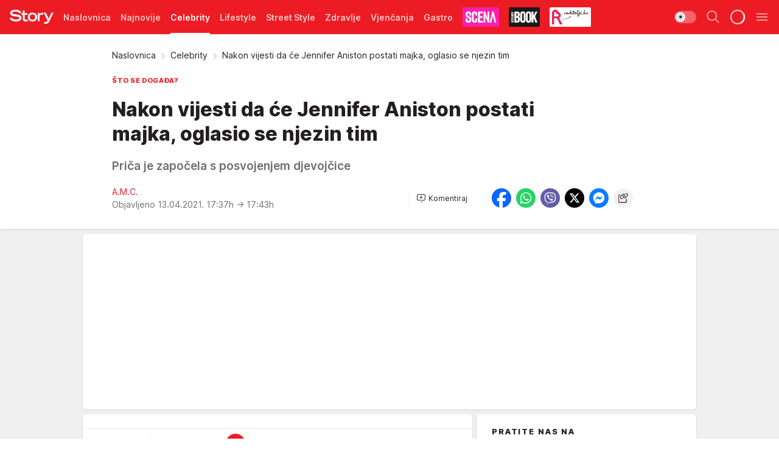

--- FILE ---
content_type: text/html; charset=utf-8
request_url: https://story.hr/Celebrity/a158586/Nakon-vijesti-da-ce-Jennifer-Aniston-postati-majka-oglasio-se-njezin-tim.html
body_size: 42423
content:
<!DOCTYPE html><html  lang="hr"><head><meta charset="utf-8"><meta name="viewport" content="width=device-width, initial-scale=1"><script type="importmap">{"imports":{"#entry":"/_nuxt/entry.CXkNLPwp.js"}}</script><script data-cfasync="false">(function(w,d,s,l,i){w[l]=w[l]||[];w[l].push({'gtm.start':
            new Date().getTime(),event:'gtm.js'});var f=d.getElementsByTagName(s)[0],
            j=d.createElement(s),dl=l!='dataLayer'?'&l='+l:'';j.async=true;j.src=
            'https://www.googletagmanager.com/gtm.js?id='+i+dl;f.parentNode.insertBefore(j,f);
            })(window,document,'script','dataLayer','GTM-W499LB');</script><script>'use strict';(function(b,t,q,h,c,e,f,r,u,a,v,w,m,k,n,p,l){l=(d,g)=>{m=new URLSearchParams(q.search);m.has(d)?g=m.get(d):b[h]&&b[h].hasOwnProperty(d)&&(g=b[h][d]);return isNaN(+g)?g:+g};l('pjnx',!1)||(b[h]=b[h]||{},b[c]=b[c]||{},b[c][e]=b[c][e]||[],k=d=>{a.b[d]=performance.now();a.b[f](d)},n=(d,g)=>{for(;0<d.length;)g[f](d.shift())},p=()=>{a.p=b[c][e][f];b[c][e][f]=a.s[f].bind(a.s)},a=b["__"+h]={t:l('pjfsto',3E3),m:l('pjfstom',2),s:[()=>{k("s");b[c].pubads().setTargeting('pjpel',a.b)}],f:d=>{a.p&&
                (k('f'+d),b[c][e][f]=a.p,a.p=!1,n(a.s,b[c][e]))},g:()=>{a.p&&p();k('g');a.r=setTimeout(()=>a.f('t'),a.t+a.b.g*a.m)}},b[c][e].shift&&(n(b[c][e],a.s),a.b=[],b[c][e][f](()=>a.g()),p(),k('v'+r)))})(window,document,location,'pubjelly','googletag','cmd','push',4);</script><script src="https://pubjelly.nxjmp.com/a/main/pubjelly.js?key=na" async onerror="__pubjelly.f('e')"></script><link rel="canonical" href="https://story.hr/Celebrity/a158586/Nakon-vijesti-da-ce-Jennifer-Aniston-postati-majka-oglasio-se-njezin-tim.html"><script>var googletag = googletag || {}; googletag.cmd = googletag.cmd || [];</script><script src="https://securepubads.g.doubleclick.net/tag/js/gpt.js" async></script><title>Nakon vijesti da će Jennifer Aniston postati majka, oglasio se njezin tim | Story</title><script async data-cfasync="false">window.googletag = window.googletag || {}, window.googletag.cmd = window.googletag.cmd || []; var packs = window.localStorage.getItem("df_packs"), packsParsed = packs && JSON.parse(packs), standardPacks = window.localStorage.getItem("df_sp"), standardPacksParsed = standardPacks && JSON.parse(standardPacks), platforms = window.localStorage.getItem("df_pl"), platformsParsed = platforms && JSON.parse(platforms); if (platformsParsed && platformsParsed.length) for (var i = 0; i < platformsParsed.length; i++)1 === platformsParsed[i] && packsParsed && packsParsed.length ? window.googletag.cmd.push(function () { window.googletag.pubads().setTargeting("defractal", packsParsed) }) : 2 === platformsParsed[i] && packsParsed && packsParsed.length ? (window.midasWidgetTargeting = window.midasWidgetTargeting || {}, window.midasWidgetTargeting.targetings = window.midasWidgetTargeting.targetings || [], window.midasWidgetTargeting.targetings.push({ defractal: packsParsed })) : 3 === platformsParsed[i] && standardPacksParsed && standardPacksParsed.length && window.googletag.cmd.push(function () { window.googletag.pubads().setTargeting("defractal_sp", standardPacksParsed) });</script><script src="https://cdn.mediaoutcast.com/player/1.15.0/js/mov-init.min.js" async></script><script src="https://cdn.krakenoptimize.com/setup/get/2f863dda-7556-4501-1623-08d79f89cf73" async body type="text/javascript" data-cfasync="false"></script><script src="https://cdn.defractal.com/scripts/defractal-6-00660025-AC89-4C70-947B-7856B7E8F450.js" async></script><link rel="stylesheet" href="/_nuxt/entry.CyEtu-Lf.css" crossorigin><link rel="preload" as="font" href="https://static2.story.hr/fonts/Inter.var.woff2" type="font/woff2" crossorigin><link rel="preload" as="font" href="https://static2.story.hr/fonts/icomoon/icons.woff" type="font/woff" crossorigin><link rel="preload" as="image" href="https://static2.story.hr/api/v3/images/592/1184/236477"><link rel="preload" as="image" href="https://static2.story.hr/api/v3/images/212/424/618914?ts=2025-12-26T12:08:33"><link rel="preload" as="image" href="https://static2.story.hr/api/v3/images/212/424/618914?ts=2025-12-26T12:08:33"><link rel="preload" as="image" href="https://static2.story.hr/api/v3/images/212/424/621429?ts=2026-01-20T11:28:50"><link rel="preload" as="image" href="https://static2.story.hr/api/v3/images/212/424/621429?ts=2026-01-20T11:28:50"><link rel="modulepreload" as="script" crossorigin href="/_nuxt/entry.CXkNLPwp.js"><link rel="preload" as="fetch" fetchpriority="low" crossorigin="anonymous" href="/_nuxt/builds/meta/89768f5c-164e-452f-889f-2a2628f6e9ac.json"><script data-cfasync="false">window.gdprAppliesGlobally=true;(function(){function n(e){if(!window.frames[e]){if(document.body&&document.body.firstChild){var t=document.body;var r=document.createElement("iframe");r.style.display="none";r.name=e;r.title=e;t.insertBefore(r,t.firstChild)}else{setTimeout(function(){n(e)},5)}}}function e(r,a,o,s,c){function e(e,t,r,n){if(typeof r!=="function"){return}if(!window[a]){window[a]=[]}var i=false;if(c){i=c(e,n,r)}if(!i){window[a].push({command:e,version:t,callback:r,parameter:n})}}e.stub=true;e.stubVersion=2;function t(n){if(!window[r]||window[r].stub!==true){return}if(!n.data){return}var i=typeof n.data==="string";var e;try{e=i?JSON.parse(n.data):n.data}catch(t){return}if(e[o]){var a=e[o];window[r](a.command,a.version,function(e,t){var r={};r[s]={returnValue:e,success:t,callId:a.callId};n.source.postMessage(i?JSON.stringify(r):r,"*")},a.parameter)}}const smt=window[r];if(typeof smt!=="function"){window[r]=e;if(window.addEventListener){window.addEventListener("message",t,false)}else{window.attachEvent("onmessage",t)}}}e("__uspapi","__uspapiBuffer","__uspapiCall","__uspapiReturn");n("__uspapiLocator");e("__tcfapi","__tcfapiBuffer","__tcfapiCall","__tcfapiReturn");n("__tcfapiLocator");(function(e){var t=document.createElement("link");t.rel="preconnect";t.as="script";var r=document.createElement("link");r.rel="dns-prefetch";r.as="script";var n=document.createElement("link");n.rel="preload";n.as="script";var i=document.createElement("script");i.id="spcloader";i.type="text/javascript";i["async"]=true;i.charset="utf-8";var a="https://sdk.privacy-center.org/"+e+"/loader.js?target="+document.location.hostname;if(window.didomiConfig&&window.didomiConfig.user){var o=window.didomiConfig.user;var s=o.country;var c=o.region;if(s){a=a+"&country="+s;if(c){a=a+"&region="+c}}}t.href="https://sdk.privacy-center.org/";r.href="https://sdk.privacy-center.org/";n.href=a;i.src=a;var d=document.getElementsByTagName("script")[0];d.parentNode.insertBefore(t,d);d.parentNode.insertBefore(r,d);d.parentNode.insertBefore(n,d);d.parentNode.insertBefore(i,d)})("82d80c84-586b-4519-bdef-240ed8c7f096")})();</script><script data-cfasync="false">function scrollDistance(i,n=66){if(!i||"function"!=typeof i)return;let e,o,t,d;window.addEventListener("scroll",function(l){o||(o=window.pageYOffset),window.clearTimeout(e),e=setTimeout(function(){t=window.pageYOffset,i(d=t-o,o,t),o=null,t=null,d=null},n)},!1)}window.didomiOnReady=window.didomiOnReady||[],window.didomiOnReady.push(function(i){i.notice.isVisible()&&scrollDistance(function(n){parseInt(Math.abs(n),10)>198&&i.notice.isVisible()&&i.setUserAgreeToAll()});if(i.notice.isVisible() && window.innerWidth <= 768){document.body.classList.remove("didomi-popup-open","didomi-popup-open-ios")}if(i.notice.isVisible()){document.querySelector(".didomi-popup").addEventListener("click", e=>{console.log(e)})}});</script><script>window.pp_gemius_identifier = 'bPcwtIcOZ7zVqXxezW85QsWoTF51U6w_cCiR3vFWIUD.47';
                function gemius_pending(i) { window[i] = window[i] || function () { var x = window[i + '_pdata'] = window[i + '_pdata'] || []; x[x.length] = arguments; }; };
                gemius_pending('gemius_hit'); gemius_pending('gemius_event'); gemius_pending('gemius_init'); gemius_pending('pp_gemius_hit'); gemius_pending('pp_gemius_event'); gemius_pending('pp_gemius_init');
                (function (d, t) {
                    try {
                        var gt = d.createElement(t), s = d.getElementsByTagName(t)[0], l = 'http' + ((location.protocol == 'https:') ? 's' : ''); gt.setAttribute('async', 'async');
                        gt.setAttribute('defer', 'defer'); gt.src = l + '://gars.hit.gemius.pl/xgemius.js'; s.parentNode.insertBefore(gt, s);
                    } catch (e) { }
                })(document, 'script');</script><script data-cfasync="false">(function() {
                window.dm=window.dm||{AjaxData:[]};
                window.dm.AjaxEvent=function(et,d,ssid,ad){
                dm.AjaxData.push({et:et,d:d,ssid:ssid,ad:ad});
                if(typeof window.DotMetricsObj != 'undefined') {DotMetricsObj.onAjaxDataUpdate();}
                };
                var d=document,
                h=d.getElementsByTagName('head')[0],
                s=d.createElement('script');
                s.type='text/javascript';
                s.async=true; s.src='https://script.dotmetrics.net/door.js?id=541';
                h.appendChild(s);
                }());</script><script>(function(){var dbpr=100;if(Math.random()*100>100-dbpr){var d="dbbRum",w=window,o=document,a=addEventListener,scr=o.createElement("script");scr.async=!0;w[d]=w[d]||[];w[d].push(["presampling",dbpr]);["error","unhandledrejection"].forEach(function(t){a(t,function(e){w[d].push([t,e])});});scr.src="https://cdn.debugbear.com/MwSV4GvShnZL.js";o.head.appendChild(scr);}})()</script><meta name="title" content="Nakon vijesti da će Jennifer Aniston postati majka, oglasio se njezin tim"><meta hid="description" name="description" content="Priča je započela s posvojenjem djevojčice"><meta hid="robots" property="robots" content="max-image-preview:large"><meta hid="og:type" property="og:type" content="website"><meta hid="og:title" property="og:title" content="Nakon vijesti da će Jennifer Aniston postati majka, oglasio se njezin tim"><meta hid="og:description" property="og:description" content="Priča je započela s posvojenjem djevojčice"><meta hid="og:image" property="og:image" content="https://static2.story.hr/Picture/226174/jpeg/profimedia-0493697699?ts=2021-04-13T17:42:44"><meta hid="og:url" property="og:url" content="https://story.hr/Celebrity/a158586/Nakon-vijesti-da-ce-Jennifer-Aniston-postati-majka-oglasio-se-njezin-tim.html"><meta hid="twitter:card" name="twitter:card" content="summary_large_image"><meta hid="twitter:title" name="twitter:title" content="Nakon vijesti da će Jennifer Aniston postati majka, oglasio se njezin tim"><meta hid="twitter:description" name="twitter:description" content="Story 2024"><meta hid="twitter:image" name="twitter:image" content="https://static2.story.hr/Picture/226174/jpeg/profimedia-0493697699?ts=2021-04-13T17:42:44"><meta hid="twitter.url" name="twitter.url" content="https://story.hr/Celebrity/a158586/Nakon-vijesti-da-ce-Jennifer-Aniston-postati-majka-oglasio-se-njezin-tim.html"><meta hid="wmg:authors" property="wmg:authors" content="A.M.C. "><meta hid="authors" property="authors" content="A.M.C. "><link rel="icon" type="image/svg+xml" href="/favicons/storyhr/icon.svg" sizes="any"><link rel="icon" type="image/png" href="/favicons/storyhr/favicon-32x32.png" sizes="32x32"><link rel="icon" type="image/png" href="/favicons/storyhr/favicon-128x128.png" sizes="128x128"><link rel="apple-touch-icon" type="image/png" href="/favicons/storyhr/favicon-180x180.png" sizes="180x180"><link rel="icon" type="image/png" href="/favicons/storyhr/favicon-192x192.png" sizes="192x192"><link rel="icon" type="image/png" href="/favicons/storyhr/favicon-512x512.png" sizes="512x512"><link rel="alternate" hreflang="sr" href="https://story.hr/Celebrity/a158586/Nakon-vijesti-da-ce-Jennifer-Aniston-postati-majka-oglasio-se-njezin-tim.html"><link rel="alternate" type="application/rss+xml" title="RSS feed for Naslovna" href="https://story.hr/rss/2/Naslovnica"><link rel="alternate" type="application/rss+xml" title="RSS feed for Celebrity" href="https://story.hr/rss/Celebrity"><link rel="alternate" type="application/rss+xml" title="RSS feed for Lifestyle" href="https://story.hr/rss/life-and-style"><link rel="alternate" type="application/rss+xml" title="RSS feed for Street Style" href="https://story.hr/rss/Street-Style"><link rel="alternate" type="application/rss+xml" title="RSS feed for Zdravlje" href="https://story.hr/rss/zdravlje"><link rel="alternate" type="application/rss+xml" title="RSS feed for Vjenčanja" href="https://story.hr/rss/Vjencanja"><link rel="alternate" type="application/rss+xml" title="RSS feed for Gastro" href="https://story.hr/rss/Gastro"><link rel="alternate" type="application/rss+xml" title="RSS feed for Roditelji" href="https://story.hr/rss/roditelji"><link rel="alternate" type="application/rss+xml" title="RSS feed for StoryBOOK" href="https://story.hr/rss/storybook"><link rel="alternate" type="application/rss+xml" title="RSS feed for Smartlife" href="https://story.hr/rss/Smartlife"><link rel="amphtml" href="https://story.hr/Celebrity/amp/a158586/Nakon-vijesti-da-ce-Jennifer-Aniston-postati-majka-oglasio-se-njezin-tim.html"><script type="application/ld+json">{
  "@context": "https://schema.org",
  "@graph": [
    {
      "@type": "NewsMediaOrganization",
      "@id": "https://story.hr/#publisher",
      "name": "Story.hr",
      "url": "https://story.hr/",
      "masthead": "https://story.hr/Impressum",
      "sameAs": [
        "https://www.facebook.com/Story.hr/",
        "https://www.instagram.com/story.hr/"
      ],
      "logo": {
        "@type": "ImageObject",
        "@id": "https://story.hr/#/schema/image/storyhr-logo",
        "url": "https://static.story.hr/Picture/332529/png/Logo.png",
        "width": 402,
        "height": 129,
        "caption": "Story.hr Logo"
      },
      "image": {
        "@id": "https://story.hr/#/schema/image/storyhr-logo"
      }
    },
    {
      "@type": "WebSite",
      "@id": "https://story.hr/#/schema/website/storyhr",
      "url": "https://story.hr",
      "name": "Story.hr",
      "publisher": {
        "@id": "https://story.hr/#publisher"
      },
      "potentialAction": {
        "@type": "SearchAction",
        "target": "https://story.hr/search/1/1?q={search_term_string}",
        "query-input": "required name=search_term_string"
      }
    },
    {
      "@type": "WebPage",
      "@id": "https://story.hr/Celebrity/a158586/Nakon-vijesti-da-ce-Jennifer-Aniston-postati-majka-oglasio-se-njezin-tim.html",
      "url": "https://story.hr/Celebrity/a158586/Nakon-vijesti-da-ce-Jennifer-Aniston-postati-majka-oglasio-se-njezin-tim.html",
      "inLanguage": "hr",
      "breadcrumb": {
        "@id": "https://story.hr/Celebrity/a158586/Nakon-vijesti-da-ce-Jennifer-Aniston-postati-majka-oglasio-se-njezin-tim.html#/schema/breadcrumb/a158586"
      },
      "name": "Nakon vijesti da će Jennifer Aniston postati majka, oglasio se njezin tim | Celebrity",
      "isPartOf": {
        "@id": "https://story.hr/#/schema/website/storyhr"
      },
      "datePublished": "2021-04-13T17:37:00+02:00",
      "dateModified": "2021-04-13T17:43:19+02:00",
      "description": "Priča je započela s posvojenjem djevojčice"
    },
    {
      "@type": [
        "Article",
        "NewsArticle"
      ],
      "@id": "https://story.hr/Celebrity/a158586/Nakon-vijesti-da-ce-Jennifer-Aniston-postati-majka-oglasio-se-njezin-tim.html#/schema/article/a158586",
      "headline": "Nakon vijesti da će Jennifer Aniston postati majka, oglasio se njezin tim",
      "description": "Priča je započela s posvojenjem djevojčice",
      "isPartOf": {
        "@id": "https://story.hr/Celebrity/a158586/Nakon-vijesti-da-ce-Jennifer-Aniston-postati-majka-oglasio-se-njezin-tim.html"
      },
      "mainEntityOfPage": {
        "@id": "https://story.hr/Celebrity/a158586/Nakon-vijesti-da-ce-Jennifer-Aniston-postati-majka-oglasio-se-njezin-tim.html"
      },
      "datePublished": "2021-04-13T17:37:00+02:00",
      "dateModified": "2021-04-13T17:43:19+02:00",
      "image": [
        {
          "@context": "http://schema.org",
          "@type": "ImageObject",
          "width": 1200,
          "height": 675,
          "description": "Nakon vijesti da će Jennifer Aniston postati majka, oglasio se njezin tim",
          "url": "https://static2.story.hr/Picture/226174/jpeg/profimedia-0493697699?ts=2021-04-13T17:42:44"
        },
        {
          "@context": "http://schema.org",
          "@type": "ImageObject",
          "width": 1200,
          "height": 1200,
          "description": "Nakon vijesti da će Jennifer Aniston postati majka, oglasio se njezin tim",
          "url": "https://static2.story.hr/MediumImage/226174/jpeg/profimedia-0493697699?ts=2021-04-13T17:42:44"
        },
        {
          "@context": "http://schema.org",
          "@type": "ImageObject",
          "width": 1200,
          "height": 900,
          "description": "Nakon vijesti da će Jennifer Aniston postati majka, oglasio se njezin tim",
          "url": "https://static2.story.hr/Thumbnail/226174/jpeg/profimedia-0493697699?ts=2021-04-13T17:42:44"
        }
      ],
      "keywords": [
        "jennifer aniston",
        "dijete",
        "posvajanje",
        "glumica",
        "brad pitt"
      ],
      "author": [
        {
          "@type": "Person",
          "url": "https://story.hr/journalist980/AMC-",
          "name": "A.M.C. "
        }
      ],
      "publisher": {
        "@id": "https://story.hr/#publisher"
      },
      "isAccessibleForFree": "True"
    },
    {
      "@type": "BreadcrumbList",
      "@id": "https://story.hr/Celebrity/a158586/Nakon-vijesti-da-ce-Jennifer-Aniston-postati-majka-oglasio-se-njezin-tim.html#/schema/breadcrumb/a158586",
      "itemListElement": [
        {
          "@type": "ListItem",
          "position": 1,
          "item": {
            "@type": "WebPage",
            "@id": "https://story.hr/Celebrity",
            "url": "https://story.hr/Celebrity",
            "name": "Celebrity"
          }
        },
        {
          "@type": "ListItem",
          "position": 2,
          "item": {
            "@id": "https://story.hr/Celebrity/a158586/Nakon-vijesti-da-ce-Jennifer-Aniston-postati-majka-oglasio-se-njezin-tim.html",
            "name": "Nakon vijesti da će Jennifer Aniston postati majka, oglasio se njezin tim | Celebrity"
          }
        }
      ]
    }
  ]
}</script><script type="module" src="/_nuxt/entry.CXkNLPwp.js" crossorigin></script></head><body><div id="__nuxt"><div><div class="main light storyhr" style=""><!----><header class="header"><div class="container"><div class="header__content_wrap"><div class="header__content"><div class="header-logo"><a href="/" class="" title="Story"><div class="header-logo__wrap"><svg class="logo-dimensions header-logo__image"><use xlink:href="/img/logo/storyhr.svg?v=28112025#logo-light"></use></svg><span class="header-logo__span">Story</span></div></a></div><nav class="header-navigation"><div class="header-navigation__wrap"><ul class="header-navigation__list"><!--[--><li class="js_item_2 header-navigation__list-item"><a href="/" class="has-no-background"><span style=""><!----><span>Naslovnica</span></span></a><!----></li><li class="js_item_50 header-navigation__list-item"><a href="/Najnovije" class="has-no-background"><span style=""><!----><span>Najnovije</span></span></a><!----></li><li class="js_item_18 is-active header-navigation__list-item"><a href="/Celebrity" class="has-no-background"><span style=""><!----><span>Celebrity</span></span></a><!----></li><li class="js_item_225 header-navigation__list-item"><a href="/life-and-style" class="has-no-background"><span style=""><!----><span>Lifestyle</span></span></a><!----></li><li class="js_item_212 header-navigation__list-item"><a href="/Street-Style" class="has-no-background"><span style=""><!----><span>Street Style</span></span></a><!----></li><li class="js_item_231 header-navigation__list-item"><a href="/zdravlje" class="has-no-background"><span style=""><!----><span>Zdravlje</span></span></a><!----></li><li class="js_item_23 header-navigation__list-item"><a href="/Vjencanja" class="has-no-background"><span style=""><!----><span>Vjenčanja</span></span></a><!----></li><li class="js_item_272 header-navigation__list-item"><a href="/Gastro" class="has-no-background"><span style=""><!----><span>Gastro</span></span></a><!----></li><li class="js_item_269 header-navigation__list-item"><a class="is-custom" href="https://scena.story.hr/" target="_blank" rel="noopener"><span style="background-color:#FD1EAD;color:transparent;"><img src="https://static2.story.hr/api/v3/staticimages/nav-scena.png" alt="Scena"><!----></span></a><!----></li><li class="js_item_305 header-navigation__list-item"><a href="/storybook" class="is-custom is-custom-text"><span style="background-color:#1A1A1A;color:transparent;"><img src="https://static2.story.hr/api/v3/staticimages/logo-nav-storybook3x.png" alt="Storybook"><!----></span></a><!----></li><li class="js_item_286 header-navigation__list-item"><a href="/roditelji" class="is-custom is-custom-text"><span style="background-color:#FFFFFF;color:transparent;"><img src="https://static2.story.hr/api/v3/staticimages/logo-nav-roditelji3x.png" alt="Roditelji"><!----></span></a><!----></li><li class="js_item_283 header-navigation__list-item"><a href="/Smartlife" class="is-custom is-custom-text"><span style="background-color:#140322;color:transparent;"><img src="https://static2.story.hr/api/v3/staticimages/logo-nav-smartlife3x.png" alt="Smartlife"><!----></span></a><!----></li><li class="js_item_271 header-navigation__list-item"><a href="/Pretplata" class="has-no-background"><span style=""><!----><span>Pretplata</span></span></a><!----></li><!--]--></ul></div><span class="is-hidden header-navigation__list-item is-view-more">Još <i class="icon-overflow-menu--vertical view-more-icon" aria-hidden="true"></i><ul class="is-hidden header-subnavigation__children"><!--[--><!--]--></ul></span><!--[--><!--]--></nav><div class="header-extra"><div class="theme-toggle theme-toggle--light"><div class="icon-wrap icon-wrap_light"><i class="icon icon-light--filled" aria-hidden="true"></i></div><div class="icon-wrap icon-wrap_asleep"><i class="icon icon-asleep--filled" aria-hidden="true"></i></div></div><div class="header-extra__icon"><i class="icon-search" aria-hidden="true"></i><div class="header-search"><div class="header-search-wrap"><form><input type="text" class="input" placeholder=" Pretraži Story"><!----></form><div class="header-search__close"><i aria-hidden="true" class="icon icon-close"></i></div></div></div></div><div class="header-extra__icon" style="display:none;"><i class="icon-headphones-custom" aria-hidden="true"></i></div><!--[--><div class="header-extra__icon isSpinner"><div class="spinner" data-v-eba6742f></div></div><!--]--><div class="header-extra__icon" style="display:none;"><i class="icon-notification" aria-hidden="true"></i></div><div class="header-extra__icon header-extra__menu"><i class="icon-menu" aria-hidden="true"></i></div><div class="navigation-drawer" style="right:-100%;"><div class="navigation-drawer__header"><div class="navigation-drawer__logo"><svg class="navigation-drawer__logo_image"><use xlink:href="/img/logo/storyhr.svg?v=28112025#logo-drawer-light"></use></svg></div><div class="navigation-drawer__close"><i class="icon-close" aria-hidden="true"></i></div></div><div class="navigation-drawer__tabs"><span class="is-active">Kategorije</span><span class="">Ostalo</span></div><!----><div class="navigation-drawer__footer"><ul class="social-menu__list"><!--[--><li class="social-menu__list-item"><a href="https://www.facebook.com/Story.hr/" target="_blank" rel="noopener" aria-label="Facebook"><i class="icon-logo--facebook social-menu__list-icon" aria-hidden="true"></i></a></li><li class="social-menu__list-item"><a href="https://www.instagram.com/story.hr/" target="_blank" rel="noopener" aria-label="Instagram"><i class="icon-logo--instagram social-menu__list-icon" aria-hidden="true"></i></a></li><li class="social-menu__list-item"><a href="https://www.tiktok.com/@storyhrvatska" target="_blank" rel="noopener" aria-label="TikTok"><i class="icon-logo--tiktok social-menu__list-icon" aria-hidden="true"></i></a></li><li class="social-menu__list-item"><a href="https://story.hr/rss-feed" target="_blank" rel="noopener" aria-label="RSS"><i class="icon-logo--rss social-menu__list-icon" aria-hidden="true"></i></a></li><!--]--></ul></div></div></div></div></div></div></header><!--[--><!--]--><div class="generic-page" data-v-b527da3b><div class="main-container wallpaper-helper" data-v-b527da3b data-v-fdf9347c><!--[--><!----><!--[--><div class="wallpaper-wrapper" data-v-fdf9347c><div class="container"><div id="wallpaper-left" class="wallpaper-left wallpaper-watch"></div><div id="wallpaper-right" class="wallpaper-right wallpaper-watch"></div></div></div><div class="main_wrapper" data-v-fdf9347c><div class="container" data-v-fdf9347c><div id="wallpaper-top" class="wallpaper-top"></div></div><div class="article-header" data-v-fdf9347c data-v-86095f06><div class="article-header-wrap" data-v-86095f06><div class="article-header-container" data-v-86095f06><div class="breadcrumbs-wrap" data-v-86095f06 data-v-77f0710d><div class="breadcrumbs" data-v-77f0710d><a href="/" class="breadcrumbs-link" data-v-77f0710d>Naslovnica</a><!--[--><div class="breadcrumbs-icon-container" data-v-77f0710d><i class="icon-chevron--right" aria-hidden="true" data-v-77f0710d></i><a href="/Celebrity" class="breadcrumbs-link" data-v-77f0710d>Celebrity</a></div><div class="breadcrumbs-icon-container" data-v-77f0710d><i class="icon-chevron--right" aria-hidden="true" data-v-77f0710d></i><span class="breadcrumbs-title" data-v-77f0710d>Nakon vijesti da će Jennifer Aniston postati majka, oglasio se njezin tim</span></div><!--]--></div></div><div class="article-header-labels" data-v-86095f06 data-v-4f4997d9><!----><!----><!----><!----><div class="article-header-labels__label is-subtitle card-label card-label-wrap" data-v-4f4997d9 data-v-d3a173a3><!----><!----><span class="label-text" data-v-d3a173a3>ŠTO SE DOGAĐA?</span></div></div><h1 class="article-header-title" data-v-86095f06>Nakon vijesti da će Jennifer Aniston postati majka, oglasio se njezin tim</h1><strong class="article-header-lead" data-v-86095f06>Priča je započela s posvojenjem djevojčice</strong><!----><!----><div class="article-header-author-share" data-v-86095f06><div class="article-header-author-comments" data-v-86095f06><div class="article-header-author-date" data-v-86095f06><div class="author-list" data-v-86095f06><!----><!--[--><!--[--><span class="author" data-v-86095f06><!----> A.M.C. <!----></span><!--]--><!--]--></div><div class="article-header-date" datetime="2021-04-13T17:37:00" data-v-86095f06><time class="article-header-date-published" data-v-86095f06>Objavljeno 13.04.2021. 17:37h  </time><time class="article-header-date-edited" datetime="2021-04-13T17:43:19" data-v-86095f06> → 17:43h</time></div></div><div class="article-engagement-bar" data-v-86095f06 data-v-c0f3996a><div class="card-engagement-bar card-engagement-bar-wrap" data-v-c0f3996a><div class="card-engagement-bar__left"><!----><!----><!----><div role="button" class="btn"><!--[--><i class="icon-add-comment"></i><span class="text-add-comment">Komentiraj</span><!--]--></div></div><!----></div></div></div><div class="article-exposed-share" data-v-86095f06 data-v-5d9026f4><div class="tooltip-box card-share-wrap" data-v-5d9026f4 data-v-2f96c82c><!--[--><!--[--><a role="button" class="tooltip-box__item facebook" data-v-2f96c82c><svg viewBox="0 0 32 32" class="icon facebook" data-v-2f96c82c><use xlink:href="/img/sprite-shares-02042025.svg#facebook-sign" data-v-2f96c82c></use></svg></a><!--]--><!--[--><a role="button" class="tooltip-box__item whatsapp" data-v-2f96c82c><svg viewBox="0 0 24 24" class="icon whatsapp" data-v-2f96c82c><use xlink:href="/img/sprite-shares-02042025.svg#whatsapp" data-v-2f96c82c></use></svg></a><!--]--><!--[--><a role="button" class="tooltip-box__item viber" data-v-2f96c82c><svg viewBox="0 0 24 24" class="icon viber" data-v-2f96c82c><use xlink:href="/img/sprite-shares-02042025.svg#viber" data-v-2f96c82c></use></svg></a><!--]--><!--[--><a role="button" class="tooltip-box__item twitter" data-v-2f96c82c><svg viewBox="0 0 24 24" class="icon twitter" data-v-2f96c82c><use xlink:href="/img/sprite-shares-02042025.svg#twitter" data-v-2f96c82c></use></svg></a><!--]--><!--[--><a role="button" class="tooltip-box__item messenger" data-v-2f96c82c><svg viewBox="0 0 24 24" class="icon messenger" data-v-2f96c82c><use xlink:href="/img/sprite-shares-02042025.svg#messenger" data-v-2f96c82c></use></svg></a><!--]--><!--]--><a role="button" class="tooltip-box__item copy-link" data-v-2f96c82c><svg viewBox="0 0 24 24" class="icon copy-link" data-v-2f96c82c><use xlink:href="/img/sprite-shares-02042025.svg#copy--link-adapted" data-v-2f96c82c></use></svg></a></div></div></div></div></div></div><div class="container" data-v-fdf9347c><!--[--><!--[--><!----><!--]--><!--[--><div class="container placeholder250px gptArticleTop" data-v-fdf9347c><div class="gpt-ad-banner"><div position="0" lazy="false"></div></div></div><!--]--><!--[--><div class="article-main" data-v-fdf9347c><div class="is-main article-content with-sidebar" data-v-1df6af20><div class="full-width" data-v-1df6af20><div class="sticky-scroll-container isSticky" data-v-1df6af20><!--[--><!--[--><div class="generic-component" data-v-1df6af20 data-v-a6cdc878><article class="" data-v-a6cdc878><div class="article-big-image" is-storytelling="false" data-v-896fd29b><figure class="big-image-container" data-v-896fd29b><div class="card-image-container" style="" data-v-896fd29b data-v-ecf0a92a><picture class="" data-v-ecf0a92a><!--[--><source media="(max-width: 1023px)" srcset="https://static2.story.hr/api/v3/images/960/1920/236477,
https://static2.story.hr/api/v3/images/960/1920/236477 1.5x" data-v-ecf0a92a><source media="(min-width: 1024px)" srcset="https://static2.story.hr/api/v3/images/960/1920/236477" data-v-ecf0a92a><!--]--><img src="https://static2.story.hr/api/v3/images/960/1920/236477" srcset="https://static2.story.hr/api/v3/images/960/1920/236477,
https://static2.story.hr/api/v3/images/960/1920/236477 1.5x" alt="" class="" style="" data-v-ecf0a92a></picture></div><figcaption class="big-image-source" data-v-896fd29b><!----><span class="big-image-source-copy" data-v-896fd29b>Foto:&nbsp;Profimedia</span></figcaption></figure></div><!----><div class="article-body"><!----><!----><!--[--><!--[--><!----><!----><!--]--><!--[--><div class="container" document-template="NewsArticle"></div><!----><!--]--><!--[--><div class="article-rte" document-template="NewsArticle"> <p>Kako su javili strani mediji, slavna 52-godišnja glumica <strong>Jennifer Aniston</strong> proteklog je tjedna navodno, tijekom snimanja posebne epizode <em>Prijatelja</em>, objavila da će posvojiti djevojčicu iz meksičkog sirotišta Casa Hogar Sion kojem godinama pomaže. Djevojčica je trebala, prema spomenutim pisanjima, k Aniston trebala doći u lipnju, nakon što se finalizira proces posvajanja. </p> </div><!----><!--]--><!--[--><div class="article-ad inText-banner-wrapper" document-template="NewsArticle"><!--[--><!----><!--]--><!----></div><!----><!--]--><!--[--><div class="article-rte paragrafNumber_2" document-template="NewsArticle"> <p>'Jennifer je smatrala da je ponovno okupljanje <em>Prijatelja</em> idealan trenutak za objavu te vijesti. Cure sa seta već su znale, ali sada je tu informaciju htjela podijeliti i s dečkima', izjavio je izvor blizak glumici za <em>Mirror</em>. Iako se javnost već počela veseliti zbog spomenute vijesti, koja se brzinom munje proširila cijelim svijetom, oglasio se PR tim 52-godišnjakinje i otkrio da Jennifer ne posvaja dijete. </p> </div><!----><!--]--><!--[--><div class="article-image" document-template="NewsArticle" data-v-986aba4a><figure class="article-image__container" style="" data-v-986aba4a><div class="card-image-container" data-v-986aba4a data-v-ecf0a92a><picture class="" data-v-ecf0a92a><!--[--><source media="(max-width: 1023px)" srcset="https://static2.story.hr/api/v3/images/960/1920/246757?ts=2021-01-25T08:53:45,
https://static2.story.hr/api/v3/images/960/1920/246757?ts=2021-01-25T08:53:45 1.5x" data-v-ecf0a92a><source media="(min-width: 1024px)" srcset="https://static2.story.hr/api/v3/images/960/1920/246757?ts=2021-01-25T08:53:45" data-v-ecf0a92a><!--]--><img src="https://static2.story.hr/api/v3/images/960/1920/246757?ts=2021-01-25T08:53:45" srcset="https://static2.story.hr/api/v3/images/960/1920/246757?ts=2021-01-25T08:53:45,
https://static2.story.hr/api/v3/images/960/1920/246757?ts=2021-01-25T08:53:45 1.5x" alt="Nakon vijesti da će Jennifer Aniston postati majka, oglasio se njezin tim" class="" loading="lazy" style="" data-v-ecf0a92a></picture></div></figure><div class="article-image__details" data-v-986aba4a><!----><span class="article-image__details-copy" data-v-986aba4a>Foto:&nbsp;Profimedia</span></div></div><!----><!--]--><!--[--><div class="article-rte paragrafNumber_3" document-template="NewsArticle"> <p><br />Njezin se tim javio za E! News, kada su kratko i jasno poručili: '<strong>Ovo je laž i izmišljotina</strong>'. </p> </div><!----><!--]--><!--[--><div class="article-ad" document-template="NewsArticle"><!----><div class="midas-intext"><div id="midasWidget__4858"></div></div></div><!----><!--]--><!--[--><div class="article-ad inText-banner-wrapper" document-template="NewsArticle"><!--[--><!----><!--]--><!----></div><!----><!--]--><!--[--><div class="article-rte" document-template="NewsArticle"> <p>Ova vijest sada će rastužiti one koji su se veselili, posebice zato što je poznato da je Jennifer planirala imati djecu sa svojim bivšim suprugom <strong>Bradom Pittom</strong> prije nego što su se razveli. 'Završit ću snimanje do kraja siječnja, on će završiti sa snimanjem 'Gospodina i gospođe Smith' krajem veljače', izjavila je Aniston 2004. netom prije njihovog razlaza. Podsjetimo, na snimanju filma Pitt je upoznao Angelinu Jolie s kojom se kasnije vjenčao, a sada su i oni u procesu razvoda.</p> </div><!----><!--]--><!--[--><div class="article-ad inText-banner-wrapper" document-template="NewsArticle"><!--[--><!----><!--]--><!----></div><!----><!--]--><!--[--><div class="lazy-component" document-template="NewsArticle" data-v-e90a9659><!----></div><!----><!--]--><!--[--><div class="article-rte" document-template="NewsArticle"> <p>Nakon razvoda od Pitta Aniston je pokušala svoju sreću naći s Justinom Therouxom od kojeg se razvela prije tri godine. Iste godine dala je i iskren intervju u kojem je govorila o svojoj borbi s plodnošću. 'Pritisak je na žene da budu majke, a ako to ne postanu, smatraju se oštećenom robom. Možda moja svrha na ovoj planeti nije razmnožavanje', kazala je tada, no prošle je godine natuknula sretne vijesti. 'Čujem smijeh, vidim djecu kako trče', rekla je i tako nagovijestila mogući dolazak novog člana obitelji, premda je u to vrijeme bila slobodna.</p> </div><!----><!--]--><!--[--><div class="lazy-component" document-template="NewsArticle" data-v-e90a9659><!----></div><!----><!--]--><!--[--><div class="article-ad inText-banner-wrapper" document-template="NewsArticle"><!--[--><!----><!--]--><!----></div><!----><!--]--><!--[--><div class="article-rte" document-template="NewsArticle"> <p>Prisjetimo se, nedavno se šuškalo da im je blizance rodila surogat majka, što znači da par u začeće nije bio romantično involviran. Nedugo nakon što su obnovili svoj odnos o kojem se puno pričalo, počelo se nagađati o njihovom zajedničkom djetetu pa makar to bilo i na ovaj način. Zanimljivo je, što se prema izvoru bliskom surogat majci doznaje kako je ista bila već surogat majka ostalim celebrityjima. Dodaju, kako je također rodila blizance za Sarah Jessicu Parker i Matthewa Brodericka. Isti izvor je za Brada i Jennifer izjavio: 'Ovo će biti najljepše vrijeme u njihovim životima, nešto o čemu su oboje sanjali doslovno desetljećima', pisao je portal <em>New Idea</em>.</p> </div><!----><!--]--><!--[--><div class="related-news__wrap" document-template="NewsArticle" data-v-6784d22a><span class="related-news__block-title" data-v-6784d22a>Povezane vijesti</span><!--[--><!--[--><a href="/Celebrity/a158358/BRAD-PITT-I-JENNIFER-ANISTON-Blizance-im-rodila-surogat-majka.html" class="related-news__link" data-v-6784d22a><span class="related-news__content" data-v-6784d22a><span class="related-news__text-content" data-v-6784d22a><span class="related-news__label-wrap" data-v-6784d22a><span class="related-news__label" data-v-6784d22a>Celebrity</span></span><span class="related-news__title" data-v-6784d22a>BRAD PITT I JENNIFER ANISTON Blizance im rodila surogat majka?</span></span><figure class="related-news__image" data-v-6784d22a><div class="card-image-container" data-v-6784d22a data-v-ecf0a92a><picture class="" data-v-ecf0a92a><!--[--><source media="(max-width: 1023px)" srcset="https://static2.story.hr/api/v3/images/212/424/235667?ts=2025-10-14T11:12:22" data-v-ecf0a92a><source media="(min-width: 1024px)" srcset="https://static2.story.hr/api/v3/images/212/424/235667?ts=2025-10-14T11:12:22" data-v-ecf0a92a><!--]--><img src="https://static2.story.hr/api/v3/images/212/424/235667?ts=2025-10-14T11:12:22" srcset="https://static2.story.hr/api/v3/images/212/424/235667?ts=2025-10-14T11:12:22" alt="Brad Pitt i Jennifer Aniston nisu mogli imati djece" class="" loading="lazy" style="" data-v-ecf0a92a></picture></div></figure></span><span class="related-news__divider" data-v-6784d22a></span></a><!--]--><!--[--><a href="/Celebrity/a158210/Jennifer-Aniston-ponovno-pokrenula-glasine-o-povratku-bivsoj-ljubavi.html" class="related-news__link" data-v-6784d22a><span class="related-news__content" data-v-6784d22a><span class="related-news__text-content" data-v-6784d22a><span class="related-news__label-wrap" data-v-6784d22a><span class="related-news__label" data-v-6784d22a>Celebrity</span></span><span class="related-news__title" data-v-6784d22a>Jennifer Aniston ponovno pokrenula glasine o povratku bivšoj ljubavi</span></span><figure class="related-news__image" data-v-6784d22a><div class="card-image-container" data-v-6784d22a data-v-ecf0a92a><picture class="" data-v-ecf0a92a><!--[--><source media="(max-width: 1023px)" srcset="https://static2.story.hr/api/v3/images/960/1920/253587?ts=2021-04-07T14:43:17" data-v-ecf0a92a><source media="(min-width: 1024px)" srcset="https://static2.story.hr/api/v3/images/960/1920/253587?ts=2021-04-07T14:43:17" data-v-ecf0a92a><!--]--><img src="https://static2.story.hr/api/v3/images/960/1920/253587?ts=2021-04-07T14:43:17" srcset="https://static2.story.hr/api/v3/images/960/1920/253587?ts=2021-04-07T14:43:17" alt="" class="" loading="lazy" style="" data-v-ecf0a92a></picture></div></figure></span><span class="related-news__divider" data-v-6784d22a></span></a><!--]--><!--[--><a href="/Celebrity/a157726/BRAD-PITT-NASAO-UTJEHU-U-JENNIFER-Ona-ga-jednostavno-voli.html" class="related-news__link" data-v-6784d22a><span class="related-news__content" data-v-6784d22a><span class="related-news__text-content" data-v-6784d22a><span class="related-news__label-wrap" data-v-6784d22a><span class="related-news__label" data-v-6784d22a>Celebrity</span></span><span class="related-news__title" data-v-6784d22a>BRAD PITT NAŠAO UTJEHU U JENNIFER &#39;Ona ga jednostavno voli&#39;</span></span><figure class="related-news__image" data-v-6784d22a><div class="card-image-container" data-v-6784d22a data-v-ecf0a92a><picture class="" data-v-ecf0a92a><!--[--><source media="(max-width: 1023px)" srcset="https://static2.story.hr/api/v3/images/212/424/235667?ts=2025-10-14T11:12:22" data-v-ecf0a92a><source media="(min-width: 1024px)" srcset="https://static2.story.hr/api/v3/images/212/424/235667?ts=2025-10-14T11:12:22" data-v-ecf0a92a><!--]--><img src="https://static2.story.hr/api/v3/images/212/424/235667?ts=2025-10-14T11:12:22" srcset="https://static2.story.hr/api/v3/images/212/424/235667?ts=2025-10-14T11:12:22" alt="Brad Pitt i Jennifer Aniston nisu mogli imati djece" class="" loading="lazy" style="" data-v-ecf0a92a></picture></div></figure></span><!----></a><!--]--><!--]--></div><!----><!--]--><!--[--><div class="article-rte" document-template="NewsArticle"> <p></p> </div><!----><!--]--><!--[--><!----><!----><!--]--><!--[--><!----><!----><!--]--><!--]--><!----><!----></div><!----><!----></article></div><!--]--><!--[--><div class="generic-component" data-v-1df6af20 data-v-a6cdc878><div class="container clean-ad-wrapper article-ad" data-v-a6cdc878><div class="gpt-ad-banner"><div position="0" lazy="false"></div></div></div></div><!--]--><!--[--><div class="generic-component" data-v-1df6af20 data-v-a6cdc878><div class="article-progression" data-v-a6cdc878 data-v-d6eb61a3><a href="/Celebrity/a158592/MAJA-PONOSNA-NA-BLOOMA-Nisam-pustio-ni-jednu-suzu.html" class="article-progression__link" data-v-d6eb61a3><span class="arrow is-left" data-v-d6eb61a3></span>Prethodna vijest</a><a href="/Celebrity/a158566/Sarah-Cijepit-cu-se-jer-ne-zelim-riskirati-da-moja-djeca-budu-bez-mame.html" class="article-progression__link" data-v-d6eb61a3><span class="arrow is-right" data-v-d6eb61a3></span>Sljedeća vijest</a></div></div><!--]--><!--[--><div class="generic-component" data-v-1df6af20 data-v-a6cdc878><section class="article-tags" data-v-a6cdc878 data-v-0c543b8f><div class="article-tags__title" data-v-0c543b8f>Tagovi</div><ul class="article-tags__list" data-v-0c543b8f><!--[--><li class="article-tags__tag" data-v-0c543b8f><a href="/tag447/Jennifer-Aniston/1" class="article-tags__tag-link" data-v-0c543b8f>Jennifer Aniston</a></li><li class="article-tags__tag" data-v-0c543b8f><a href="/tag6623/dijete/1" class="article-tags__tag-link" data-v-0c543b8f>dijete</a></li><li class="article-tags__tag" data-v-0c543b8f><a href="/tag9684/posvajanje/1" class="article-tags__tag-link" data-v-0c543b8f>posvajanje</a></li><li class="article-tags__tag" data-v-0c543b8f><a href="/tag8953/glumica/1" class="article-tags__tag-link" data-v-0c543b8f>glumica</a></li><li class="article-tags__tag" data-v-0c543b8f><a href="/tag1584/Brad-Pitt/1" class="article-tags__tag-link" data-v-0c543b8f>Brad Pitt</a></li><!--]--></ul></section></div><!--]--><!--[--><div class="generic-component" data-v-1df6af20 data-v-a6cdc878><section class="article-communities" data-v-a6cdc878 data-v-5bc7a5a9><div class="article-communities-header" data-v-5bc7a5a9><span class="article-communities-title" data-v-5bc7a5a9>Budi dio Story zajednice.</span></div><ul class="article-communities-list" data-v-5bc7a5a9><!--[--><li class="article-communities-list-item" data-v-5bc7a5a9><a href="https://www.instagram.com/story.hr/" target="_blank" rel="noopener" aria-label="Instagram" class="instagram" data-v-5bc7a5a9><svg viewBox="0 0 24 24" class="icon" data-v-5bc7a5a9><use xlink:href="/img/sprite-shares-02042025.svg#instagram" data-v-5bc7a5a9></use></svg><span class="article-communities-list-item-name" data-v-5bc7a5a9>Instagram</span></a></li><li class="article-communities-list-item" data-v-5bc7a5a9><a href="https://www.facebook.com/Story.hr/" target="_blank" rel="noopener" aria-label="Facebook" class="facebook" data-v-5bc7a5a9><svg viewBox="0 0 24 24" class="icon" data-v-5bc7a5a9><use xlink:href="/img/sprite-shares-02042025.svg#facebook-monochrome" data-v-5bc7a5a9></use></svg><span class="article-communities-list-item-name" data-v-5bc7a5a9>Facebook</span></a></li><li class="article-communities-list-item" data-v-5bc7a5a9><a href="https://www.tiktok.com/@storyhrvatska" target="_blank" rel="noopener" aria-label="TikTok" class="tiktok" data-v-5bc7a5a9><svg viewBox="0 0 24 24" class="icon" data-v-5bc7a5a9><use xlink:href="/img/sprite-shares-02042025.svg#channel-tiktok-dark" data-v-5bc7a5a9></use></svg><span class="article-communities-list-item-name" data-v-5bc7a5a9>TikTok</span></a></li><!--]--></ul></section></div><!--]--><!--[--><div class="generic-component isSticky isBottom" data-v-1df6af20 data-v-a6cdc878><div class="article-engagement-bar" data-v-a6cdc878 data-v-c0f3996a><div class="card-engagement-bar card-engagement-bar-wrap" data-v-c0f3996a><div class="card-engagement-bar__left"><div role="button" class="btn"><i class="icon-thumbs-up"></i><!----><!----><!----><!--[-->Reagiraj<!--]--></div><!----><div class="card-divider card-divider-wrap"></div><div role="button" class="btn"><!--[--><i class="icon-add-comment"></i><span class="text-add-comment">Komentiraj</span><!--]--></div></div><div class="inArticle card-engagement-bar__right"><div class="card-divider card-divider-wrap"></div><span role="button" aria-label="share" class="btn--round"><i class="icon-share"></i></span><!----></div></div></div></div><!--]--><!--[--><div class="generic-component" data-v-1df6af20 data-v-a6cdc878><div class="OOP-bannerWrapper clean-ad-wrapper" data-v-a6cdc878><div class="OOP-gpt-ad-banner"><div></div></div></div></div><!--]--><!--]--></div></div></div><aside class="article-sidebar" data-v-1d5f7d48><div class="scroll-reference-start isSticky" data-v-1d5f7d48><!--[--><div class="generic-component" data-v-1d5f7d48 data-v-a6cdc878><div class="social-channels" data-v-a6cdc878 data-v-e8f6075f><div class="social-channels-header" data-v-e8f6075f><span class="social-channels-title" data-v-e8f6075f>Pratite nas na</span></div><ul class="social-channels-list" data-v-e8f6075f><!--[--><li class="social-channels-list-item" data-v-e8f6075f><a href="https://www.facebook.com/Story.hr/" target="_blank" rel="noopener" aria-label="Facebook" data-v-e8f6075f><svg viewBox="0 0 24 24" class="icon" data-v-e8f6075f><use xlink:href="/img/sprite-shares-02042025.svg#channel-facebook-light" data-v-e8f6075f></use></svg></a></li><li class="social-channels-list-item" data-v-e8f6075f><a href="https://www.instagram.com/story.hr/" target="_blank" rel="noopener" aria-label="Instagram" data-v-e8f6075f><svg viewBox="0 0 24 24" class="icon" data-v-e8f6075f><use xlink:href="/img/sprite-shares-02042025.svg#channel-instagram-light" data-v-e8f6075f></use></svg></a></li><li class="social-channels-list-item" data-v-e8f6075f><a href="https://www.tiktok.com/@storyhrvatska" target="_blank" rel="noopener" aria-label="TikTok" data-v-e8f6075f><svg viewBox="0 0 24 24" class="icon" data-v-e8f6075f><use xlink:href="/img/sprite-shares-02042025.svg#channel-tiktok-light" data-v-e8f6075f></use></svg></a></li><li class="social-channels-list-item" data-v-e8f6075f><a href="https://story.hr/rss-feed" target="_blank" rel="noopener" aria-label="RSS" data-v-e8f6075f><svg viewBox="0 0 24 24" class="icon" data-v-e8f6075f><use xlink:href="/img/sprite-shares-02042025.svg#channel-rss-light" data-v-e8f6075f></use></svg></a></li><!--]--></ul></div></div><div class="generic-component" data-v-1d5f7d48 data-v-a6cdc878><div class="tabbed-content" data-v-a6cdc878 data-v-16fa1663><div class="tabs-container" data-v-16fa1663><!--[--><div class="is-active tab" data-v-16fa1663>Najčitanije</div><div class="tab" data-v-16fa1663>Najnovije</div><!--]--></div><div class="tab-contents-container" data-v-16fa1663><!--[--><div class="is-active tab-content" data-v-16fa1663><div class="news-list-1x-no-spacing" show-engagement-bar="false" is-standalone-widget="false" data-v-16fa1663 data-v-bf75dca6><div class="no-padding" data-v-bf75dca6 data-v-8cf1da25><!----><div class="" data-v-8cf1da25><!--[--><!--[--><!----><div class="feed-list-item" data-v-8cf1da25><!----><div class="card card-wrap type-news-card-c" is-archive-date="false" data-v-8cf1da25 data-v-28e672be><a href="/Celebrity/a386721/domaci-pjevac-jure-brkljaca-zavrsio-u-bolnici.html" class="card-link" rel="rel"><!--[--><!--[--><!--]--><div class="card-content"><div class="card-text-content"><!--[--><div class="card-labels-wrap" data-v-28e672be><div class="card-labels" data-v-28e672be data-v-6ed27fdc><!----><!----><!----><!----><!----><!----><!----><!----><div class="is-secondary card-label card-label-wrap" data-v-6ed27fdc data-v-d3a173a3><!----><!----><span class="label-text" data-v-d3a173a3>OPERACIJA</span></div><!----><!----></div></div><!--]--><!--[--><div class="card-title" data-v-28e672be><!----><h2 class="title isTitleLighter" data-v-28e672be>Mjesec dana nakon neopisive sreće u obitelji: Domaći pjevač završio u bolnici</h2></div><!--]--><!--[--><!--]--><!--[--><!--]--><!----></div><!--[--><div class="card-multimedia__content" data-v-28e672be><!----><div class="card-multimedia card-multimedia-wrap is-sidebar" is-small="true" data-v-28e672be data-v-78850fa8><!--[--><!--[--><figure class="" data-v-78850fa8><div class="card-image-container" data-v-78850fa8 data-v-ecf0a92a><picture class="" data-v-ecf0a92a><!--[--><source media="(max-width: 1023px)" srcset="https://static2.story.hr/api/v3/images/212/424/618914?ts=2025-12-26T12:08:33" data-v-ecf0a92a><source media="(min-width: 1024px)" srcset="https://static2.story.hr/api/v3/images/212/424/618914?ts=2025-12-26T12:08:33" data-v-ecf0a92a><!--]--><img src="https://static2.story.hr/api/v3/images/212/424/618914?ts=2025-12-26T12:08:33" srcset="https://static2.story.hr/api/v3/images/212/424/618914?ts=2025-12-26T12:08:33" alt="Jure Brkljača" class="" style="" data-v-ecf0a92a></picture></div><div class="multimedia-icon-wrapper" data-v-78850fa8><!----><!----></div><!----></figure><!--]--><!--]--></div></div><!--]--></div><!----><!--]--></a><!--[--><!--]--><!----></div></div><!--[--><!----><!--]--><!--]--><!--[--><!----><div class="feed-list-item" data-v-8cf1da25><div class="card-divider card-divider-wrap card-divider" data-v-8cf1da25 data-v-49e31b96></div><div class="card card-wrap type-news-card-c" is-archive-date="false" data-v-8cf1da25 data-v-28e672be><a href="/Celebrity/a386369/jadranka-djokic-proslavila-45-rodjendan.html" class="card-link" rel="rel"><!--[--><!--[--><!--]--><div class="card-content"><div class="card-text-content"><!--[--><div class="card-labels-wrap" data-v-28e672be><div class="card-labels" data-v-28e672be data-v-6ed27fdc><!----><!----><!----><!----><!----><!----><!----><!----><div class="is-secondary card-label card-label-wrap" data-v-6ed27fdc data-v-d3a173a3><!----><!----><span class="label-text" data-v-d3a173a3>OMILJENA GLUMICA</span></div><!----><!----></div></div><!--]--><!--[--><div class="card-title" data-v-28e672be><!----><h2 class="title isTitleLighter" data-v-28e672be>Riješila se svog zaštitnog znaka: Ovako danas izgleda sestra Helga iz &#39;Naše male klinike&#39;, mnogi je neće prepoznati</h2></div><!--]--><!--[--><!--]--><!--[--><!--]--><!----></div><!--[--><div class="card-multimedia__content" data-v-28e672be><!----><div class="card-multimedia card-multimedia-wrap is-sidebar" is-small="true" data-v-28e672be data-v-78850fa8><!--[--><!--[--><figure class="" data-v-78850fa8><div class="card-image-container" data-v-78850fa8 data-v-ecf0a92a><picture class="" data-v-ecf0a92a><!--[--><source media="(max-width: 1023px)" srcset="https://static2.story.hr/api/v3/images/212/424/620954?ts=2026-01-14T12:50:13" data-v-ecf0a92a><source media="(min-width: 1024px)" srcset="https://static2.story.hr/api/v3/images/212/424/620954?ts=2026-01-14T12:50:13" data-v-ecf0a92a><!--]--><img src="https://static2.story.hr/api/v3/images/212/424/620954?ts=2026-01-14T12:50:13" srcset="https://static2.story.hr/api/v3/images/212/424/620954?ts=2026-01-14T12:50:13" alt="Jadranka Đokić" class="" loading="lazy" style="" data-v-ecf0a92a></picture></div><div class="multimedia-icon-wrapper" data-v-78850fa8><!----><!----></div><!----></figure><!--]--><!--]--></div></div><!--]--></div><!----><!--]--></a><!--[--><!--]--><!----></div></div><!--[--><!----><!--]--><!--]--><!--[--><!----><div class="feed-list-item" data-v-8cf1da25><div class="card-divider card-divider-wrap card-divider" data-v-8cf1da25 data-v-49e31b96></div><div class="card card-wrap type-news-card-c" is-archive-date="false" data-v-8cf1da25 data-v-28e672be><a href="/Celebrity/a386404/sebastian-popovic-i-supruga-magdalena-cekaju-prvo-dijete.html" class="card-link" rel="rel"><!--[--><!--[--><!--]--><div class="card-content"><div class="card-text-content"><!--[--><div class="card-labels-wrap" data-v-28e672be><div class="card-labels" data-v-28e672be data-v-6ed27fdc><!----><!----><!----><!----><!----><!----><!----><!----><div class="is-secondary card-label card-label-wrap" data-v-6ed27fdc data-v-d3a173a3><!----><!----><span class="label-text" data-v-d3a173a3>STIŽE PRINOVA</span></div><!----><!----></div></div><!--]--><!--[--><div class="card-title" data-v-28e672be><!----><h2 class="title isTitleLighter" data-v-28e672be>Naš glazbenik, sin domaće legende, čeka prvo dijete: &#39;Osjećaj koji se teško može opisati riječima&#39;</h2></div><!--]--><!--[--><!--]--><!--[--><!--]--><!----></div><!--[--><div class="card-multimedia__content" data-v-28e672be><!----><div class="card-multimedia card-multimedia-wrap is-sidebar" is-small="true" data-v-28e672be data-v-78850fa8><!--[--><!--[--><figure class="" data-v-78850fa8><div class="card-image-container" data-v-78850fa8 data-v-ecf0a92a><picture class="" data-v-ecf0a92a><!--[--><source media="(max-width: 1023px)" srcset="https://static2.story.hr/api/v3/images/212/424/472657?ts=2024-11-23T19:54:38" data-v-ecf0a92a><source media="(min-width: 1024px)" srcset="https://static2.story.hr/api/v3/images/212/424/472657?ts=2024-11-23T19:54:38" data-v-ecf0a92a><!--]--><img src="https://static2.story.hr/api/v3/images/212/424/472657?ts=2024-11-23T19:54:38" srcset="https://static2.story.hr/api/v3/images/212/424/472657?ts=2024-11-23T19:54:38" alt="Sebastian Popović" class="" loading="lazy" style="" data-v-ecf0a92a></picture></div><div class="multimedia-icon-wrapper" data-v-78850fa8><!----><!----></div><!----></figure><!--]--><!--]--></div></div><!--]--></div><!----><!--]--></a><!--[--><!--]--><!----></div></div><!--[--><!----><!--]--><!--]--><!--[--><!----><div class="feed-list-item" data-v-8cf1da25><div class="card-divider card-divider-wrap card-divider" data-v-8cf1da25 data-v-49e31b96></div><div class="card card-wrap type-news-card-c" is-archive-date="false" data-v-8cf1da25 data-v-28e672be><a href="/Celebrity/a386667/nove-fotke-blooma-izazvale-odusevljenje-svu-paznju-ukrala-njegova-modna-kombinacija.html" class="card-link" rel="rel"><!--[--><!--[--><!--]--><div class="card-content"><div class="card-text-content"><!--[--><div class="card-labels-wrap" data-v-28e672be><div class="card-labels" data-v-28e672be data-v-6ed27fdc><!----><!----><!----><!----><!----><!----><!----><!----><div class="is-secondary card-label card-label-wrap" data-v-6ed27fdc data-v-d3a173a3><!----><!----><span class="label-text" data-v-d3a173a3>posebna prilika</span></div><!----><!----></div></div><!--]--><!--[--><div class="card-title" data-v-28e672be><!----><h2 class="title isTitleLighter" data-v-28e672be>&#39;Božanstveni&#39;: Nove fotke Blooma izazvale oduševljenje, svu pažnju ukrala njegova modna kombinacija</h2></div><!--]--><!--[--><!--]--><!--[--><!--]--><!----></div><!--[--><div class="card-multimedia__content" data-v-28e672be><!----><div class="card-multimedia card-multimedia-wrap is-sidebar" is-small="true" data-v-28e672be data-v-78850fa8><!--[--><!--[--><figure class="" data-v-78850fa8><div class="card-image-container" data-v-78850fa8 data-v-ecf0a92a><picture class="" data-v-ecf0a92a><!--[--><source media="(max-width: 1023px)" srcset="https://static2.story.hr/api/v3/images/212/424/621230?ts=2026-01-17T17:36:08" data-v-ecf0a92a><source media="(min-width: 1024px)" srcset="https://static2.story.hr/api/v3/images/212/424/621230?ts=2026-01-17T17:36:08" data-v-ecf0a92a><!--]--><img src="https://static2.story.hr/api/v3/images/212/424/621230?ts=2026-01-17T17:36:08" srcset="https://static2.story.hr/api/v3/images/212/424/621230?ts=2026-01-17T17:36:08" alt="bloom tatarinov" class="" loading="lazy" style="" data-v-ecf0a92a></picture></div><div class="multimedia-icon-wrapper" data-v-78850fa8><!----><div class="no-label-text card-label card-label-wrap card-label-wrap has-icon is-photo" data-v-78850fa8 data-v-d3a173a3><!----><i class="icon-camera" data-v-d3a173a3></i><!----></div></div><!----></figure><!--]--><!--]--></div></div><!--]--></div><!----><!--]--></a><!--[--><!--]--><!----></div></div><!--[--><!----><!--]--><!--]--><!--[--><!----><div class="feed-list-item" data-v-8cf1da25><div class="card-divider card-divider-wrap card-divider" data-v-8cf1da25 data-v-49e31b96></div><div class="card card-wrap type-news-card-c" is-archive-date="false" data-v-8cf1da25 data-v-28e672be><a href="/Celebrity/a386524/tereza-kesovija-najavila-kraj-svoje-velike-karijere.html" class="card-link" rel="rel"><!--[--><!--[--><!--]--><div class="card-content"><div class="card-text-content"><!--[--><div class="card-labels-wrap" data-v-28e672be><div class="card-labels" data-v-28e672be data-v-6ed27fdc><!----><!----><!----><!----><!----><!----><!----><!----><div class="is-secondary card-label card-label-wrap" data-v-6ed27fdc data-v-d3a173a3><!----><!----><span class="label-text" data-v-d3a173a3>'boli me'</span></div><!----><!----></div></div><!--]--><!--[--><div class="card-title" data-v-28e672be><!----><h2 class="title isTitleLighter" data-v-28e672be>Tereza Kesovija najavila kraj svoje velike karijere uslijed velikih bolova: Želi se zauvijek oprostiti od publike</h2></div><!--]--><!--[--><!--]--><!--[--><!--]--><!----></div><!--[--><div class="card-multimedia__content" data-v-28e672be><!----><div class="card-multimedia card-multimedia-wrap is-sidebar" is-small="true" data-v-28e672be data-v-78850fa8><!--[--><!--[--><figure class="" data-v-78850fa8><div class="card-image-container" data-v-78850fa8 data-v-ecf0a92a><picture class="" data-v-ecf0a92a><!--[--><source media="(max-width: 1023px)" srcset="https://static2.story.hr/api/v3/images/960/1920/358338?ts=2022-05-03T10:34:31" data-v-ecf0a92a><source media="(min-width: 1024px)" srcset="https://static2.story.hr/api/v3/images/960/1920/358338?ts=2022-05-03T10:34:31" data-v-ecf0a92a><!--]--><img src="https://static2.story.hr/api/v3/images/960/1920/358338?ts=2022-05-03T10:34:31" srcset="https://static2.story.hr/api/v3/images/960/1920/358338?ts=2022-05-03T10:34:31" alt="" class="" loading="lazy" style="" data-v-ecf0a92a></picture></div><div class="multimedia-icon-wrapper" data-v-78850fa8><!----><!----></div><!----></figure><!--]--><!--]--></div></div><!--]--></div><!----><!--]--></a><!--[--><!--]--><!----></div></div><!--[--><!----><!--]--><!--]--><!--]--></div><!--[--><!--]--><!--[--><!--]--><!--[--><a href="/Najcitanije-vesti" class="btn btn--full btn--prim" data-v-bf75dca6><span data-v-bf75dca6>Sve najčitanije vijesti</span></a><!--]--></div></div></div><div class="tab-content" data-v-16fa1663><div class="news-list-1x-no-spacing" show-engagement-bar="false" is-standalone-widget="false" data-v-16fa1663 data-v-bf75dca6><div class="no-padding" data-v-bf75dca6 data-v-8cf1da25><!--[--><!----><!--]--><div class="" data-v-8cf1da25><!--[--><!--[--><!----><div class="feed-list-item" data-v-8cf1da25><!----><div class="card card-wrap type-news-card-c" is-archive-date="false" data-v-8cf1da25 data-v-28e672be><a href="/life-and-style/beauty/a386813/beauty-hair-expo-zagreb-2026-na-zagrebackom-velesajmu.html" class="card-link" rel="rel"><!--[--><!--[--><!--]--><div class="card-content"><div class="card-text-content"><!--[--><div class="card-labels-wrap" data-v-28e672be><div class="card-labels" data-v-28e672be data-v-6ed27fdc><!----><!----><!----><!----><!----><!----><!----><!----><div class="is-secondary card-label card-label-wrap" data-v-6ed27fdc data-v-d3a173a3><!----><!----><span class="label-text" data-v-d3a173a3>Beauty</span></div><!----><!----></div></div><!--]--><!--[--><div class="card-title" data-v-28e672be><!----><h2 class="title isTitleLighter" data-v-28e672be>Beauty&amp;Hair Expo Zagreb 2026.: Najljepši vikend za početak godine</h2></div><!--]--><!--[--><!--]--><!--[--><!--]--><!----></div><!--[--><div class="card-multimedia__content" data-v-28e672be><!----><div class="card-multimedia card-multimedia-wrap is-sidebar" is-small="true" data-v-28e672be data-v-78850fa8><!--[--><!--[--><figure class="" data-v-78850fa8><div class="card-image-container" data-v-78850fa8 data-v-ecf0a92a><picture class="" data-v-ecf0a92a><!--[--><source media="(max-width: 1023px)" srcset="https://static2.story.hr/api/v3/images/212/424/621429?ts=2026-01-20T11:28:50" data-v-ecf0a92a><source media="(min-width: 1024px)" srcset="https://static2.story.hr/api/v3/images/212/424/621429?ts=2026-01-20T11:28:50" data-v-ecf0a92a><!--]--><img src="https://static2.story.hr/api/v3/images/212/424/621429?ts=2026-01-20T11:28:50" srcset="https://static2.story.hr/api/v3/images/212/424/621429?ts=2026-01-20T11:28:50" alt="Beauty &amp; Hair Expo Zagreb 2026" class="" style="" data-v-ecf0a92a></picture></div><div class="multimedia-icon-wrapper" data-v-78850fa8><!----><!----></div><!----></figure><!--]--><!--]--></div></div><!--]--></div><!----><!--]--></a><!--[--><!--]--><!----></div></div><!--[--><!----><!--]--><!--]--><!--[--><!----><div class="feed-list-item" data-v-8cf1da25><div class="card-divider card-divider-wrap card-divider" data-v-8cf1da25 data-v-49e31b96></div><div class="card card-wrap type-news-card-c" is-archive-date="false" data-v-8cf1da25 data-v-28e672be><a href="/roditelji/za-mame-i-tate/a386879/majka-sedmero-djece-sa-150-unuka-i-50-prapraunuka-rodila-8-prije-21-godine.html" class="card-link" rel="rel"><!--[--><!--[--><!--]--><div class="card-content"><div class="card-text-content"><!--[--><div class="card-labels-wrap" data-v-28e672be><div class="card-labels" data-v-28e672be data-v-6ed27fdc><!----><!----><!----><!----><!----><!----><!----><!----><div class="is-secondary category-color-roditelji card-label card-label-wrap" data-v-6ed27fdc data-v-d3a173a3><!----><!----><span class="label-text" data-v-d3a173a3>Za mame i tate</span></div><!----><!----></div></div><!--]--><!--[--><div class="card-title" data-v-28e672be><!----><h2 class="title isTitleLighter" data-v-28e672be>Prije 21. rođendana rodila 5 djece: Majka ima 150 unuka i 50 prapraunuka</h2></div><!--]--><!--[--><!--]--><!--[--><!--]--><!----></div><!--[--><div class="card-multimedia__content" data-v-28e672be><!----><div class="card-multimedia card-multimedia-wrap is-sidebar" is-small="true" data-v-28e672be data-v-78850fa8><!--[--><!--[--><figure class="" data-v-78850fa8><div class="card-image-container" data-v-78850fa8 data-v-ecf0a92a><picture class="" data-v-ecf0a92a><!--[--><source media="(max-width: 1023px)" srcset="https://static2.story.hr/api/v3/images/212/424/621497?ts=2026-01-20T15:32:27" data-v-ecf0a92a><source media="(min-width: 1024px)" srcset="https://static2.story.hr/api/v3/images/212/424/621497?ts=2026-01-20T15:32:27" data-v-ecf0a92a><!--]--><img src="https://static2.story.hr/api/v3/images/212/424/621497?ts=2026-01-20T15:32:27" srcset="https://static2.story.hr/api/v3/images/212/424/621497?ts=2026-01-20T15:32:27" alt="margie.jpg" class="" loading="lazy" style="" data-v-ecf0a92a></picture></div><div class="multimedia-icon-wrapper" data-v-78850fa8><!----><!----></div><!----></figure><!--]--><!--]--></div></div><!--]--></div><!----><!--]--></a><!--[--><!--]--><!----></div></div><!--[--><!----><!--]--><!--]--><!--[--><!----><div class="feed-list-item" data-v-8cf1da25><div class="card-divider card-divider-wrap card-divider" data-v-8cf1da25 data-v-49e31b96></div><div class="card card-wrap type-news-card-c" is-archive-date="false" data-v-8cf1da25 data-v-28e672be><a href="/life-and-style/astro/a386846/veliki-mjesecni-horoskop-za-ovna-za-veljacu-2026.html" class="card-link" rel="rel"><!--[--><!--[--><!--]--><div class="card-content"><div class="card-text-content"><!--[--><div class="card-labels-wrap" data-v-28e672be><div class="card-labels" data-v-28e672be data-v-6ed27fdc><!----><!----><!----><!----><!----><!----><!----><!----><div class="is-secondary card-label card-label-wrap" data-v-6ed27fdc data-v-d3a173a3><!----><!----><span class="label-text" data-v-d3a173a3>Astro</span></div><!----><!----></div></div><!--]--><!--[--><div class="card-title" data-v-28e672be><!----><h2 class="title isTitleLighter" data-v-28e672be>Veliki mjesečni horoskop za Ovna za veljaču: Prošlost će vam pokucati na vrata, a na jednu stvar morate dobro paziti</h2></div><!--]--><!--[--><!--]--><!--[--><!--]--><!----></div><!--[--><div class="card-multimedia__content" data-v-28e672be><!----><div class="card-multimedia card-multimedia-wrap is-sidebar" is-small="true" data-v-28e672be data-v-78850fa8><!--[--><!--[--><figure class="" data-v-78850fa8><div class="card-image-container" data-v-78850fa8 data-v-ecf0a92a><picture class="" data-v-ecf0a92a><!--[--><source media="(max-width: 1023px)" srcset="https://static2.story.hr/api/v3/images/212/424/458560?ts=2024-08-22T14:22:43" data-v-ecf0a92a><source media="(min-width: 1024px)" srcset="https://static2.story.hr/api/v3/images/212/424/458560?ts=2024-08-22T14:22:43" data-v-ecf0a92a><!--]--><img src="https://static2.story.hr/api/v3/images/212/424/458560?ts=2024-08-22T14:22:43" srcset="https://static2.story.hr/api/v3/images/212/424/458560?ts=2024-08-22T14:22:43" alt="Ovan_mjesečni horoskop.jpg" class="" loading="lazy" style="" data-v-ecf0a92a></picture></div><div class="multimedia-icon-wrapper" data-v-78850fa8><!----><!----></div><!----></figure><!--]--><!--]--></div></div><!--]--></div><!----><!--]--></a><!--[--><!--]--><!----></div></div><!--[--><!----><!--]--><!--]--><!--[--><!----><div class="feed-list-item" data-v-8cf1da25><div class="card-divider card-divider-wrap card-divider" data-v-8cf1da25 data-v-49e31b96></div><div class="card card-wrap type-news-card-c" is-archive-date="false" data-v-8cf1da25 data-v-28e672be><a href="/roditelji/zelim-bebu/a386821/kako-hpv-virus-djeluje-na-plodnost-muskarca.html" class="card-link" rel="rel"><!--[--><!--[--><!--]--><div class="card-content"><div class="card-text-content"><!--[--><div class="card-labels-wrap" data-v-28e672be><div class="card-labels" data-v-28e672be data-v-6ed27fdc><!----><!----><!----><!----><!----><!----><!----><!----><div class="is-secondary category-color-roditelji card-label card-label-wrap" data-v-6ed27fdc data-v-d3a173a3><!----><!----><span class="label-text" data-v-d3a173a3>Želim bebu</span></div><!----><!----></div></div><!--]--><!--[--><div class="card-title" data-v-28e672be><!----><h2 class="title isTitleLighter" data-v-28e672be>HPV i muška plodnost: Zašto ovaj virus nije samo ženski problem i zašto se ne smije zanemariti</h2></div><!--]--><!--[--><!--]--><!--[--><!--]--><!----></div><!--[--><div class="card-multimedia__content" data-v-28e672be><!----><div class="card-multimedia card-multimedia-wrap is-sidebar" is-small="true" data-v-28e672be data-v-78850fa8><!--[--><!--[--><figure class="" data-v-78850fa8><div class="card-image-container" data-v-78850fa8 data-v-ecf0a92a><picture class="" data-v-ecf0a92a><!--[--><source media="(max-width: 1023px)" srcset="https://static2.story.hr/api/v3/images/212/424/548145?ts=2025-09-10T13:09:03" data-v-ecf0a92a><source media="(min-width: 1024px)" srcset="https://static2.story.hr/api/v3/images/212/424/548145?ts=2025-09-10T13:09:03" data-v-ecf0a92a><!--]--><img src="https://static2.story.hr/api/v3/images/212/424/548145?ts=2025-09-10T13:09:03" srcset="https://static2.story.hr/api/v3/images/212/424/548145?ts=2025-09-10T13:09:03" alt="" class="" loading="lazy" style="" data-v-ecf0a92a></picture></div><div class="multimedia-icon-wrapper" data-v-78850fa8><!----><!----></div><!----></figure><!--]--><!--]--></div></div><!--]--></div><!----><!--]--></a><!--[--><!--]--><!----></div></div><!--[--><!----><!--]--><!--]--><!--[--><!----><div class="feed-list-item" data-v-8cf1da25><div class="card-divider card-divider-wrap card-divider" data-v-8cf1da25 data-v-49e31b96></div><div class="card card-wrap type-news-card-c" is-archive-date="false" data-v-8cf1da25 data-v-28e672be><a href="/Celebrity/a386839/kci-jelene-veljace-prekinula-intervju-uzivo-razlog-ce-vas-nasmijati-do-suza.html" class="card-link" rel="rel"><!--[--><!--[--><!--]--><div class="card-content"><div class="card-text-content"><!--[--><div class="card-labels-wrap" data-v-28e672be><div class="card-labels" data-v-28e672be data-v-6ed27fdc><!----><!----><!----><!----><!----><!----><!----><!----><div class="is-secondary card-label card-label-wrap" data-v-6ed27fdc data-v-d3a173a3><!----><!----><span class="label-text" data-v-d3a173a3>Celebrity</span></div><!----><!----></div></div><!--]--><!--[--><div class="card-title" data-v-28e672be><!----><h2 class="title isTitleLighter" data-v-28e672be>Kći Jelene Veljače prekinula intervju uživo u nezgodnom trenutku: Razlog zbog kojeg je trebala mamu sve je nasmijao</h2></div><!--]--><!--[--><!--]--><!--[--><!--]--><!----></div><!--[--><div class="card-multimedia__content" data-v-28e672be><!----><div class="card-multimedia card-multimedia-wrap is-sidebar" is-small="true" data-v-28e672be data-v-78850fa8><!--[--><!--[--><figure class="" data-v-78850fa8><div class="card-image-container" data-v-78850fa8 data-v-ecf0a92a><picture class="" data-v-ecf0a92a><!--[--><source media="(max-width: 1023px)" srcset="https://static2.story.hr/api/v3/images/212/424/621457?ts=2026-01-20T14:04:14" data-v-ecf0a92a><source media="(min-width: 1024px)" srcset="https://static2.story.hr/api/v3/images/212/424/621457?ts=2026-01-20T14:04:14" data-v-ecf0a92a><!--]--><img src="https://static2.story.hr/api/v3/images/212/424/621457?ts=2026-01-20T14:04:14" srcset="https://static2.story.hr/api/v3/images/212/424/621457?ts=2026-01-20T14:04:14" alt="Jelena Veljača i kći Lena" class="" loading="lazy" style="" data-v-ecf0a92a></picture></div><div class="multimedia-icon-wrapper" data-v-78850fa8><!----><!----></div><!----></figure><!--]--><!--]--></div></div><!--]--></div><!----><!--]--></a><!--[--><!--]--><!----></div></div><!--[--><!----><!--]--><!--]--><!--]--></div><!--[--><!--]--><!--[--><!--]--><!--[--><a href="/Najnovije" class="btn btn--full btn--prim" data-v-bf75dca6><span data-v-bf75dca6>Sve najnovije vijesti</span></a><!--]--></div></div></div><!--]--></div></div></div><div class="generic-component" data-v-1d5f7d48 data-v-a6cdc878><div class="container" data-v-a6cdc878><div class="gpt-ad-banner"><div position="0" lazy="false"></div></div></div></div><div class="generic-component" data-v-1d5f7d48 data-v-a6cdc878><div class="container" data-v-a6cdc878><div class="gpt-ad-banner"><div position="0" lazy="false"></div></div></div></div><div class="generic-component" data-v-1d5f7d48 data-v-a6cdc878><div class="external-articles__widget" data-v-a6cdc878 data-v-c0606b18><div class="card-header card-header-wrap card-header-wrap" data-v-c0606b18 data-v-57c342d2><figure class="card-header__sponsor" data-v-57c342d2><img src="https://static2scena.story.hr/api/v3/staticimages/scena-dark@3x.png" alt="" class="is-dark" loading="lazy" data-v-57c342d2><img src="https://static2scena.story.hr/api/v3/staticimages/scena-light@3x.png" alt="" class="is-light" loading="lazy" data-v-57c342d2></figure><span class="card-header__title" data-v-57c342d2></span><a href="https://scena.story.hr/" target="_blank" rel="noopener noreferrer" class="card-header__icon" aria-label="Saznaj više" data-v-57c342d2><i class="icon-arrow--right" data-v-57c342d2></i></a></div><div class="external-articles__list" data-v-c0606b18><!--[--><!--[--><a href="https://scena.story.hr/Estrada/a25046/zasto-je-nikolina-pisek-zavrsila-u-zatvoru.html" target="_blank" class="external-articles__item" data-v-c0606b18><span class="external-articles__image" data-v-c0606b18><figure data-v-c0606b18><div class="card-image-container" data-v-c0606b18 data-v-ecf0a92a><img srcset="https://static2scena.story.hr/api/v3/images/396/792/22339?ts=2026-01-20T09:06:18" alt="Nikolina Pišek" class="" loading="lazy" data-v-ecf0a92a></div></figure></span><div class="external-articles__title" data-v-c0606b18>Nikolina Pišek priznala: &#39;Bila sam u zatvoru&#39;! Otkrila razlog privođenja i sve šokirala izjavom</div></a><div class="external-articles__divider" data-v-c0606b18></div><!--]--><!--[--><a href="https://scena.story.hr/Estrada/a24968/kako-izgleda-gibonnijeva-vila-na-korculi.html" target="_blank" class="external-articles__item" data-v-c0606b18><span class="external-articles__image" data-v-c0606b18><figure data-v-c0606b18><div class="card-image-container" data-v-c0606b18 data-v-ecf0a92a><img srcset="https://static2scena.story.hr/api/v3/images/212/424/22277?ts=2026-01-14T13:10:12,
https://static2scena.story.hr/api/v3/images/212/424/22277?ts=2026-01-14T13:10:12 1.5x" alt="Gibonni" class="" loading="lazy" data-v-ecf0a92a></div></figure></span><div class="external-articles__title" data-v-c0606b18>Ovako izgleda Gibonnijeva vila: Prvi red do mora i pogled vrijedan milijune eura</div></a><div class="external-articles__divider" data-v-c0606b18></div><!--]--><!--[--><a href="https://scena.story.hr/Show/a25022/ljiljana-iz-ljubav-je-na-selu-raskrinkala-ankicu.html" target="_blank" class="external-articles__item" data-v-c0606b18><span class="external-articles__image" data-v-c0606b18><figure data-v-c0606b18><div class="card-image-container" data-v-c0606b18 data-v-ecf0a92a><img srcset="https://static2scena.story.hr/api/v3/images/212/424/22031?ts=2025-12-29T12:00:35,
https://static2scena.story.hr/api/v3/images/212/424/22031?ts=2025-12-29T12:00:35 1.5x" alt="Robert i Ankica.jpg" class="" loading="lazy" data-v-ecf0a92a></div></figure></span><div class="external-articles__title" data-v-c0606b18>&#39;Robert nije pao na njen pokušaj se*sa&#39;: Kandidatkinja iz &#39;Ljubav je na selu&#39; žestoko raskrinkala Ankicu</div></a><!----><!--]--><!--]--></div></div></div><div class="generic-component" data-v-1d5f7d48 data-v-a6cdc878><div class="container" data-v-a6cdc878><div class="gpt-ad-banner"><div position="0" lazy="false"></div></div></div></div><!--]--></div></aside></div><!--]--><!--[--><div class="async-block" data-v-fdf9347c data-v-ac3220c8><!--[--><!--]--></div><!--]--><!--[--><div class="article-below" data-v-fdf9347c><div class="is-main below-article-content" data-v-1df6af20><div class="full-width" data-v-1df6af20><div class="sticky-scroll-container isSticky" data-v-1df6af20><!--[--><!--]--></div></div></div><div class="article-sidebar" data-v-1d5f7d48><div class="scroll-reference-start isSticky" data-v-1d5f7d48><!--[--><!--]--></div></div></div><!--]--><!--[--><div class="html-text-element" data-v-fdf9347c><div><script>if (!window.modalInterval) {    window.modalInterval = setInterval(() => {        const els = document.querySelectorAll("[href='#openGigyaModal']");        if (els.length) {            [...els].forEach(el => {                if (!el.dataset['scriptCreated']) {                    el.addEventListener('click', e => {                        e.preventDefault();                        document.querySelector('.header-extra__icon .icon-user--avatar').parentNode.click();                    });                    el.dataset['scriptCreated'] = 'created';                }            });        }    }, 1000);}</script></div></div><!--]--><!--]--></div></div><!--]--><!--]--></div></div><!----><footer class="footer" data-v-4fb47662><div class="container" data-v-4fb47662><div class="footer-logo__wrap" data-v-4fb47662><svg viewBox="0 0 72 24" class="footer-logo__image" data-v-4fb47662><use xlink:href="/img/logo/storyhr.svg?v=28112025#logo-drawer-light" data-v-4fb47662></use></svg><span class="header-logo__span" data-v-4fb47662>Story</span></div><nav class="footer-navigation__wrap" data-v-4fb47662 data-v-5464f09b><ul class="footer-navigation__list" data-v-5464f09b><!--[--><li class="footer-navigation__list-item is-category" data-v-5464f09b><a href="/" class="has-no-background footer-custom" theme="light" data-v-5464f09b><span style=""><!----><span>Naslovnica</span></span></a><span class="bottom-line light category-surface-color-default" data-v-5464f09b></span></li><li class="is-active footer-navigation__list-item is-category" data-v-5464f09b><a href="/Celebrity" class="has-no-background footer-custom" theme="light" data-v-5464f09b><span style=""><!----><span>Celebrity</span></span></a><span class="bottom-line light category-surface-color-default" data-v-5464f09b></span></li><li class="footer-navigation__list-item is-category" data-v-5464f09b><a href="/life-and-style" class="has-no-background footer-custom" theme="light" data-v-5464f09b><span style=""><!----><span>Lifestyle</span></span></a><span class="bottom-line light category-surface-color-default" data-v-5464f09b></span></li><li class="footer-navigation__list-item is-category" data-v-5464f09b><a href="/Street-Style" class="has-no-background footer-custom" theme="light" data-v-5464f09b><span style=""><!----><span>Street Style</span></span></a><span class="bottom-line light category-surface-color-default" data-v-5464f09b></span></li><li class="footer-navigation__list-item is-category" data-v-5464f09b><a href="/zdravlje" class="has-no-background footer-custom" theme="light" data-v-5464f09b><span style=""><!----><span>Zdravlje</span></span></a><span class="bottom-line light category-surface-color-default" data-v-5464f09b></span></li><li class="footer-navigation__list-item is-category" data-v-5464f09b><a href="/Vjencanja" class="has-no-background footer-custom" theme="light" data-v-5464f09b><span style=""><!----><span>Vjenčanja</span></span></a><span class="bottom-line light category-surface-color-default" data-v-5464f09b></span></li><li class="footer-navigation__list-item is-category" data-v-5464f09b><a href="/Gastro" class="has-no-background footer-custom" theme="light" data-v-5464f09b><span style=""><!----><span>Gastro</span></span></a><span class="bottom-line light category-surface-color-default" data-v-5464f09b></span></li><li class="footer-navigation__list-item is-category" data-v-5464f09b><a class="footer-custom" href="https://story.hr/storybook" target="_blank" rel="noopener" theme="light" data-v-5464f09b><span style=""><!----><span>Storybook</span></span></a><span class="bottom-line light category-surface-color-default" data-v-5464f09b></span></li><li class="footer-navigation__list-item is-category" data-v-5464f09b><a class="footer-custom" href="https://story.hr/roditelji" target="_blank" rel="noopener" theme="light" data-v-5464f09b><span style=""><!----><span>Roditelji</span></span></a><span class="bottom-line light category-surface-color-default" data-v-5464f09b></span></li><li class="footer-navigation__list-item is-category" data-v-5464f09b><a class="footer-custom" href="https://story.hr/Smartlife" target="_blank" rel="noopener" theme="light" data-v-5464f09b><span style=""><!----><span>Smartlife</span></span></a><span class="bottom-line light category-surface-color-default" data-v-5464f09b></span></li><!--]--></ul></nav><div class="footer-divider" data-v-4fb47662></div><div data-v-4fb47662><ul class="footer-magazines-list__list" data-v-4fb47662 data-v-af12385a><!--[--><li class="footer-magazines-list__list-item" data-v-af12385a><a href="https://sensa.story.hr/" target="_blank" rel="noopener" aria-label="Sensa" data-v-af12385a><svg viewBox="0 0 49.2 24" class="footer-magazines-list__svg" data-v-af12385a><use xlink:href="/img/footer-logo-sprite-complete-responsive.svg#logo-sensa" data-v-af12385a></use></svg></a></li><li class="footer-magazines-list__list-item" data-v-af12385a><a href="https://scena.story.hr/" target="_blank" rel="noopener" aria-label="Scena" data-v-af12385a><svg viewBox="0 0 38.9 24" class="footer-magazines-list__svg" data-v-af12385a><use xlink:href="/img/footer-logo-sprite-complete-responsive.svg#logo-scena" data-v-af12385a></use></svg></a></li><!--]--></ul><div class="footer-divider" data-v-4fb47662></div></div><div data-v-4fb47662><nav class="extra-menu__wrap" data-v-4fb47662 data-v-f1a650e6><ul class="extra-menu__list" data-v-f1a650e6><!--[--><li class="extra-menu__list-item" data-v-f1a650e6><a href="/Impresum" class="" data-v-f1a650e6>Impressum</a></li><li class="extra-menu__list-item" data-v-f1a650e6><a href="/Politika-o-kolacicima" class="" data-v-f1a650e6>Politika o kolačićima</a></li><li class="extra-menu__list-item" data-v-f1a650e6><a href="https://static2.story.hr/Binary/33/UVJETI-KORISTENJA-MONDO-INC.pdf" target="_blank" data-v-f1a650e6>Uvjeti korištenja</a></li><li class="extra-menu__list-item" data-v-f1a650e6><a href="https://static2.story.hr/Binary/36/POLITIKA-PRIVATNOSTI_Mondo-Inc-Zagreb_12042024.pdf" target="_blank" data-v-f1a650e6>Politika privatnosti</a></li><li class="extra-menu__list-item" data-v-f1a650e6><a href="/1/1/Archive" class="" data-v-f1a650e6>Arhiva</a></li><!--]--></ul></nav><div class="footer-divider" data-v-4fb47662></div></div><div data-v-4fb47662><nav class="social-menu-footer__wrap" data-v-4fb47662 data-v-789022e0><ul class="social-menu-footer__list" data-v-789022e0><!--[--><li class="social-menu-footer__list-item" data-v-789022e0><a href="https://www.facebook.com/Story.hr/" target="_blank" rel="noopener" aria-label="Facebook" data-v-789022e0><svg viewBox="0 0 24 24" class="social-menu-footer__svg" data-v-789022e0><use xlink:href="/img/sprite-shares-02042025.svg#channel-facebook-light" data-v-789022e0></use></svg></a></li><li class="social-menu-footer__list-item" data-v-789022e0><a href="https://www.instagram.com/story.hr/" target="_blank" rel="noopener" aria-label="Instagram" data-v-789022e0><svg viewBox="0 0 24 24" class="social-menu-footer__svg" data-v-789022e0><use xlink:href="/img/sprite-shares-02042025.svg#channel-instagram-light" data-v-789022e0></use></svg></a></li><li class="social-menu-footer__list-item" data-v-789022e0><a href="https://www.tiktok.com/@storyhrvatska" target="_blank" rel="noopener" aria-label="TikTok" data-v-789022e0><svg viewBox="0 0 24 24" class="social-menu-footer__svg" data-v-789022e0><use xlink:href="/img/sprite-shares-02042025.svg#channel-tiktok-light" data-v-789022e0></use></svg></a></li><li class="social-menu-footer__list-item" data-v-789022e0><a href="https://story.hr/rss-feed" target="_blank" rel="noopener" aria-label="RSS" data-v-789022e0><svg viewBox="0 0 24 24" class="social-menu-footer__svg" data-v-789022e0><use xlink:href="/img/sprite-shares-02042025.svg#channel-rss-light" data-v-789022e0></use></svg></a></li><!--]--></ul></nav><div class="footer-divider" data-v-4fb47662></div></div><div class="footer-copyright" data-v-4fb47662>© 2026. MONDO, Inc. Sva prava zadržana.</div><!----></div></footer></div></div></div><div id="teleports"></div><script type="application/json" data-nuxt-data="nuxt-app" data-ssr="true" id="__NUXT_DATA__">[["ShallowReactive",1],{"data":2,"state":1460,"once":1462,"_errors":1463,"serverRendered":311,"path":1465,"pinia":1466},["ShallowReactive",3],{"core":4,"my-content-/Celebrity/a158586/Nakon-vijesti-da-ce-Jennifer-Aniston-postati-majka-oglasio-se-njezin-tim.html":413},{"mainMenu":5,"mainFooterMenu":214,"socialMenu":241,"magazinesMenu":268,"extraMenu":281,"siteSettings":310,"latestNewsMenu":315,"mostReadMenu":362},[6,16,22,28,59,64,80,117,122,131,157,201,209],{"MenuItemId":7,"MenuItemType":8,"Title":9,"Url":10,"Properties":11},2,"Category","Naslovnica","/",{"SeoDescription":12,"frontpage-httpheader-Cache-Control":13,"frontpage-httpheader-Vary":14,"DefaultDomain":15},"Vijesti, lifestyle, svijet poznatih. Budite uvijek u tijeku!","public, s-maxage=15, stale-while-revalidate=5","origami-cache","https://story.hr",{"MenuItemId":17,"MenuItemType":8,"Title":18,"Url":19,"Properties":20},50,"Najnovije","/Najnovije",{"frontpage-httpheader-Cache-Control":13,"frontpage-httpheader-Vary":14,"homePageRss":21,"DefaultDomain":15},"True",{"MenuItemId":23,"MenuItemType":8,"Title":24,"Url":25,"Properties":26},18,"Celebrity","/Celebrity",{"SeoDescription":27,"frontpage-httpheader-Cache-Control":13,"frontpage-httpheader-Vary":14,"DefaultDomain":15},"Zavirite kroz našu ključaonicu u uzbudljivi život poznatih - njihova svakodnevnica, aktualnosti i ispovijesti.",{"MenuItemId":29,"MenuItemType":8,"Title":30,"Url":31,"Properties":32,"SubItems":33},225,"Lifestyle","/life-and-style",{"DefaultDomain":15},[34,39,44,49,54],{"MenuItemId":35,"MenuItemType":8,"Title":36,"Url":37,"Properties":38},226,"Fashion","/life-and-style/fashion",{"DefaultDomain":15},{"MenuItemId":40,"MenuItemType":8,"Title":41,"Url":42,"Properties":43},227,"Beauty","/life-and-style/beauty",{"DefaultDomain":15},{"MenuItemId":45,"MenuItemType":8,"Title":46,"Url":47,"Properties":48},228,"Food&Travel","/life-and-style/food-and-travel",{"DefaultDomain":15},{"MenuItemId":50,"MenuItemType":8,"Title":51,"Url":52,"Properties":53},229,"Interijer","/life-and-style/interijer",{"DefaultDomain":15},{"MenuItemId":55,"MenuItemType":8,"Title":56,"Url":57,"Properties":58},230,"Astro","/life-and-style/astro",{"DefaultDomain":15},{"MenuItemId":60,"MenuItemType":8,"Title":61,"Url":62,"Properties":63},212,"Street Style","/Street-Style",{"DefaultDomain":15},{"MenuItemId":65,"MenuItemType":8,"Title":66,"Url":67,"Properties":68,"SubItems":69},231,"Zdravlje","/zdravlje",{"DefaultDomain":15},[70,75],{"MenuItemId":71,"MenuItemType":8,"Title":72,"Url":73,"Properties":74},232,"Savjeti","/zdravlje/savjeti",{"DefaultDomain":15},{"MenuItemId":76,"MenuItemType":8,"Title":77,"Url":78,"Properties":79},233,"Zdrava prehrana","/zdravlje/zdrava-prehrana",{"DefaultDomain":15},{"MenuItemId":81,"MenuItemType":8,"Title":82,"Url":83,"Properties":84,"SubItems":86},23,"Vjenčanja","/Vjencanja",{"SeoDescription":85,"frontpage-httpheader-Cache-Control":13,"frontpage-httpheader-Vary":14,"DefaultDomain":15},"Modni trendovi, celebrity vjenčanja, priče mladenaca, savjeti profesionalaca - dio su jedinstvenog sadržaja koji koji potvrđuje kako su vjenčanja uvijek in",[87,93,99,105,111],{"MenuItemId":88,"MenuItemType":8,"Title":89,"Url":90,"Properties":91},24,"Moda","/Vjencanja/Moda",{"SeoDescription":92,"frontpage-httpheader-Cache-Control":13,"frontpage-httpheader-Vary":14,"DefaultDomain":15},"Najbolje od vjenčane mode za nju i njega, celebrity inspiracije, najave novih kolekcija i modnih trendova top svjetskih i domaćih dizajnerskih imena",{"MenuItemId":94,"MenuItemType":8,"Title":95,"Url":96,"Properties":97},25,"Ljepota","/Vjencanja/Ljepota",{"SeoDescription":98,"frontpage-httpheader-Cache-Control":13,"frontpage-httpheader-Vary":14,"DefaultDomain":15},"Bridal beauty ideje, trendi frizure, manikure, savjeti vrhunskih vizažista i frizera za njegu i odabir savršenog beauty stylinga za vaš dan iz snova",{"MenuItemId":100,"MenuItemType":8,"Title":101,"Url":102,"Properties":103},27,"Ideje","/Vjencanja/Ideje",{"SeoDescription":104,"frontpage-httpheader-Cache-Control":13,"frontpage-httpheader-Vary":14,"DefaultDomain":15},"Top trendovi iz svijeta vjenčanja, najljepše lokacije, ideje za cvjetne dekoracije, sve o wedding fotografiji, stilovima, ceremoniji iz snova, prvom plesu",{"MenuItemId":106,"MenuItemType":8,"Title":107,"Url":108,"Properties":109},28,"Stvarna Vjenčanja","/Vjencanja/Stvarna-Vjencanja",{"SeoDescription":110,"frontpage-httpheader-Cache-Control":13,"frontpage-httpheader-Vary":14,"DefaultDomain":15},"Priče o vjenčanjima s najljepših domaćih i stranih lokacija, protkane osjećajima i anegdotama stvarnih mladenaca najbolja su inspiracija budućim mladencima",{"MenuItemId":112,"MenuItemType":8,"Title":113,"Url":114,"Properties":115},29,"Sajam Vjenčanja","/Vjencanja/Sajam-Vjencanja",{"SeoDescription":116,"frontpage-httpheader-Cache-Control":13,"frontpage-httpheader-Vary":14,"DefaultDomain":15},"Najveća i najuspješnija manifestacija vezana uz vjenčanja u Hrvatskoj okuplja brojne izlagače te posjetiteljima donosi najbolje od svijeta vjenčanja",{"MenuItemId":118,"MenuItemType":8,"Title":119,"Url":120,"Properties":121},272,"Gastro","/Gastro",{"DefaultDomain":15},{"MenuItemId":123,"MenuItemType":124,"Title":125,"Url":126,"ContentUrl":126,"Properties":127},269,"ExternalUrl","Scena","https://scena.story.hr/",{"menuLogo":128,"menuHighlight":129,"menuText":130,"DefaultDomain":15},"https://static2.story.hr/api/v3/staticimages/nav-scena.png","#FD1EAD","transparent",{"MenuItemId":132,"MenuItemType":8,"Title":133,"Url":134,"Properties":135,"SubItems":139},305,"Storybook","/storybook",{"menuLogo":136,"menuText":130,"menuHighlight":137,"category":138,"DefaultDomain":15},"https://static2.story.hr/api/v3/staticimages/logo-nav-storybook3x.png","#1A1A1A","storybook",[140,144,148,152],{"MenuItemId":141,"MenuItemType":8,"Title":36,"Url":142,"Properties":143},306,"/storybook/fashion",{"DefaultDomain":15},{"MenuItemId":145,"MenuItemType":8,"Title":41,"Url":146,"Properties":147},307,"/storybook/beauty",{"DefaultDomain":15},{"MenuItemId":149,"MenuItemType":8,"Title":30,"Url":150,"Properties":151},308,"/storybook/lifestyle",{"DefaultDomain":15},{"MenuItemId":153,"MenuItemType":8,"Title":154,"Url":155,"Properties":156},309,"Culture","/storybook/culture",{"DefaultDomain":15},{"MenuItemId":158,"MenuItemType":8,"Title":159,"Url":160,"Properties":161,"SubItems":165},286,"Roditelji","/roditelji",{"menuLogo":162,"menuText":130,"menuHighlight":163,"category":164,"DefaultDomain":15},"https://static2.story.hr/api/v3/staticimages/logo-nav-roditelji3x.png","#FFFFFF","roditelji",[166,171,176,181,186,191,196],{"MenuItemId":167,"MenuItemType":8,"Title":168,"Url":169,"Properties":170},287,"Želim bebu","/roditelji/zelim-bebu",{"DefaultDomain":15},{"MenuItemId":172,"MenuItemType":8,"Title":173,"Url":174,"Properties":175},288,"Trudnoća","/roditelji/trudnoca",{"DefaultDomain":15},{"MenuItemId":177,"MenuItemType":8,"Title":178,"Url":179,"Properties":180},289,"Život s bebom","/roditelji/zivot-s-bebom",{"DefaultDomain":15},{"MenuItemId":182,"MenuItemType":8,"Title":183,"Url":184,"Properties":185},290,"Odgoj","/roditelji/odgoj",{"DefaultDomain":15},{"MenuItemId":187,"MenuItemType":8,"Title":188,"Url":189,"Properties":190},291,"Zdravlje i prehrana","/roditelji/zdravlje-i-prehrana",{"DefaultDomain":15},{"MenuItemId":192,"MenuItemType":8,"Title":193,"Url":194,"Properties":195},292,"Pitaj stručnjaka","/roditelji/pitaj-strucnjaka",{"DefaultDomain":15},{"MenuItemId":197,"MenuItemType":8,"Title":198,"Url":199,"Properties":200},293,"Za mame i tate","/roditelji/za-mame-i-tate",{"DefaultDomain":15},{"MenuItemId":202,"MenuItemType":8,"Title":203,"Url":204,"Properties":205},283,"Smartlife","/Smartlife",{"menuLogo":206,"menuText":130,"menuHighlight":207,"category":208,"DefaultDomain":15},"https://static2.story.hr/api/v3/staticimages/logo-nav-smartlife3x.png","#140322","smartlife",{"MenuItemId":210,"MenuItemType":8,"Title":211,"Url":212,"Properties":213},271,"Pretplata","/Pretplata",{"DefaultDomain":15},[215,217,219,221,223,225,227,229,233,237],{"MenuItemId":7,"MenuItemType":8,"Title":9,"Url":10,"Properties":216},{"SeoDescription":12,"frontpage-httpheader-Cache-Control":13,"frontpage-httpheader-Vary":14,"DefaultDomain":15},{"MenuItemId":23,"MenuItemType":8,"Title":24,"Url":25,"Properties":218},{"SeoDescription":27,"frontpage-httpheader-Cache-Control":13,"frontpage-httpheader-Vary":14,"DefaultDomain":15},{"MenuItemId":29,"MenuItemType":8,"Title":30,"Url":31,"Properties":220},{"DefaultDomain":15},{"MenuItemId":60,"MenuItemType":8,"Title":61,"Url":62,"Properties":222},{"DefaultDomain":15},{"MenuItemId":65,"MenuItemType":8,"Title":66,"Url":67,"Properties":224},{"DefaultDomain":15},{"MenuItemId":81,"MenuItemType":8,"Title":82,"Url":83,"Properties":226},{"SeoDescription":85,"frontpage-httpheader-Cache-Control":13,"frontpage-httpheader-Vary":14,"DefaultDomain":15},{"MenuItemId":118,"MenuItemType":8,"Title":119,"Url":120,"Properties":228},{"DefaultDomain":15},{"MenuItemId":230,"MenuItemType":124,"Title":133,"Url":231,"ContentUrl":231,"Properties":232},313,"https://story.hr/storybook",{"DefaultDomain":15},{"MenuItemId":234,"MenuItemType":124,"Title":159,"Url":235,"ContentUrl":235,"Properties":236},314,"https://story.hr/roditelji",{"DefaultDomain":15},{"MenuItemId":238,"MenuItemType":124,"Title":203,"Url":239,"ContentUrl":239,"Properties":240},315,"https://story.hr/Smartlife",{"DefaultDomain":15},[242,248,254,260],{"MenuItemId":243,"MenuItemType":124,"Title":244,"Url":245,"ContentUrl":245,"Properties":246},9,"Facebook","https://www.facebook.com/Story.hr/",{"menuIcon":247,"DefaultDomain":15},"facebook",{"MenuItemId":249,"MenuItemType":124,"Title":250,"Url":251,"ContentUrl":251,"Properties":252},10,"Instagram","https://www.instagram.com/story.hr/",{"menuIcon":253,"DefaultDomain":15},"instagram",{"MenuItemId":255,"MenuItemType":124,"Title":256,"Url":257,"ContentUrl":257,"Properties":258},280,"TikTok","https://www.tiktok.com/@storyhrvatska",{"menuIcon":259,"DefaultDomain":15},"tiktok",{"MenuItemId":261,"MenuItemType":8,"Title":262,"Url":263,"RecomendedContentUrl":264,"PopularContentUrl":264,"LatestContentUrl":265,"VideoContentUrl":264,"PhotoGalleryContentUrl":264,"Properties":266},310,"RSS","https://story.hr/rss-feed","","/api/v3/menuitems/310/contents/latest",{"menuIcon":267,"DefaultDomain":15},"rss",[269,276],{"MenuItemId":270,"MenuItemType":124,"Title":271,"Url":272,"ContentUrl":272,"Properties":273},249,"Sensa","https://sensa.story.hr/",{"menuLogo":274,"menuIcon":275,"DefaultDomain":15},"https://static2.story.hr/api/v3/staticimages/logo-sensa-nav-drawer@3x.png","sensa",{"MenuItemId":277,"MenuItemType":124,"Title":125,"Url":126,"ContentUrl":126,"Properties":278},253,{"menuLogo":279,"menuIcon":280,"DefaultDomain":15},"https://static2.story.hr/api/v3/staticimages/logo-scena-nav-drawer@3x.png","scena",[282,287,293,298,305],{"MenuItemId":283,"MenuItemType":8,"Title":284,"Url":285,"Properties":286},13,"Impressum","/Impresum",{"DefaultDomain":15},{"MenuItemId":288,"MenuItemType":8,"Title":289,"Url":290,"Properties":291},91,"Politika o kolačićima","/Politika-o-kolacicima",{"frontpage-httpheader-Cache-Control":292,"frontpage-httpheader-Vary":14,"DefaultDomain":15},"public, s-maxage=604800, stale-while-revalidate=5",{"MenuItemId":294,"MenuItemType":124,"Title":295,"Url":296,"ContentUrl":296,"Properties":297},243,"Uvjeti korištenja","https://static2.story.hr/Binary/33/UVJETI-KORISTENJA-MONDO-INC.pdf",{"DefaultDomain":15},{"MenuItemId":299,"MenuItemType":124,"Title":300,"Url":301,"ContentUrl":301,"Properties":302},258,"Politika privatnosti","https://static2.story.hr/Binary/36/POLITIKA-PRIVATNOSTI_Mondo-Inc-Zagreb_12042024.pdf",{"SeoTitle":303,"SeoDescription":304,"DefaultDomain":15},"Politika privatnosti Mondo Inc Zagreb","Politika privatnosti za Mondo Inc iz Zagreba koji pokriva sve pripadajuće domene i podomene",{"MenuItemId":306,"MenuItemType":124,"Title":307,"Url":308,"ContentUrl":308,"Properties":309},259,"Arhiva","https://story.hr/1/1/Archive",{"DefaultDomain":15},{"enableAmp":311,"enableAmpDate":312,"enableVideoAutoplay":311,"exploreMore":313,"exploreMoreLandingPageUrl":264,"enableExploreMoreForMobile":313,"enableExploreMoreForDesktop":313,"enableExploreMoreForGoogleLanding":313,"enableExploreMoreForFacebookLanding":313,"enableExploreMoreForBingLanding":313,"enableExploreMoreForTwitterLanding":313,"exploreMorePercentOfRedirections":314,"enableGigya":311,"gigyaEnabledForComments":311,"globalEnableRecaptcha":311,"captchaService":264,"enableCaptchaForComments":311,"captchaServicePublicKey":264,"specialTheme":264},true,"2019-09-03",false,100,[316,321,326,332,337,342,347,352,357],{"MenuItemId":317,"MenuItemType":8,"Title":24,"Url":318,"RecomendedContentUrl":264,"PopularContentUrl":264,"LatestContentUrl":319,"VideoContentUrl":264,"PhotoGalleryContentUrl":264,"Properties":320},274,"https://story.hr/Najnovije/celebrity","/api/v3/menuitems/274/contents/latest",{"DefaultDomain":15},{"MenuItemId":322,"MenuItemType":8,"Title":30,"Url":323,"RecomendedContentUrl":264,"PopularContentUrl":264,"LatestContentUrl":324,"VideoContentUrl":264,"PhotoGalleryContentUrl":264,"Properties":325},275,"https://story.hr/Najnovije/lifestyle","/api/v3/menuitems/275/contents/latest",{"DefaultDomain":15},{"MenuItemId":327,"MenuItemType":8,"Title":328,"Url":329,"RecomendedContentUrl":264,"PopularContentUrl":264,"LatestContentUrl":330,"VideoContentUrl":264,"PhotoGalleryContentUrl":264,"Properties":331},276,"Street style","https://story.hr/Najnovije/street-style","/api/v3/menuitems/276/contents/latest",{"DefaultDomain":15},{"MenuItemId":333,"MenuItemType":8,"Title":66,"Url":334,"RecomendedContentUrl":264,"PopularContentUrl":264,"LatestContentUrl":335,"VideoContentUrl":264,"PhotoGalleryContentUrl":264,"Properties":336},277,"https://story.hr/Najnovije/zdravlje","/api/v3/menuitems/277/contents/latest",{"DefaultDomain":15},{"MenuItemId":338,"MenuItemType":8,"Title":82,"Url":339,"RecomendedContentUrl":264,"PopularContentUrl":264,"LatestContentUrl":340,"VideoContentUrl":264,"PhotoGalleryContentUrl":264,"Properties":341},278,"https://story.hr/Najnovije/vjencanja","/api/v3/menuitems/278/contents/latest",{"DefaultDomain":15},{"MenuItemId":343,"MenuItemType":8,"Title":119,"Url":344,"RecomendedContentUrl":264,"PopularContentUrl":264,"LatestContentUrl":345,"VideoContentUrl":264,"PhotoGalleryContentUrl":264,"Properties":346},279,"https://story.hr/Najnovije/gastro","/api/v3/menuitems/279/contents/latest",{"DefaultDomain":15},{"MenuItemId":348,"MenuItemType":8,"Title":203,"Url":349,"RecomendedContentUrl":264,"PopularContentUrl":264,"LatestContentUrl":350,"VideoContentUrl":264,"PhotoGalleryContentUrl":264,"Properties":351},284,"https://story.hr/Najnovije/smartlife","/api/v3/menuitems/284/contents/latest",{"DefaultDomain":15},{"MenuItemId":353,"MenuItemType":8,"Title":159,"Url":354,"RecomendedContentUrl":264,"PopularContentUrl":264,"LatestContentUrl":355,"VideoContentUrl":264,"PhotoGalleryContentUrl":264,"Properties":356},304,"https://story.hr/Najnovije/roditelji","/api/v3/menuitems/304/contents/latest",{"DefaultDomain":15},{"MenuItemId":358,"MenuItemType":8,"Title":133,"Url":359,"RecomendedContentUrl":264,"PopularContentUrl":264,"LatestContentUrl":360,"VideoContentUrl":264,"PhotoGalleryContentUrl":264,"Properties":361},311,"https://story.hr/Najnovije/storybook","/api/v3/menuitems/311/contents/latest",{"DefaultDomain":15},[363,368,373,378,383,388,393,398,403,408],{"MenuItemId":364,"MenuItemType":8,"Title":24,"Url":365,"RecomendedContentUrl":264,"PopularContentUrl":264,"LatestContentUrl":366,"VideoContentUrl":264,"PhotoGalleryContentUrl":264,"Properties":367},295,"https://story.hr/Najcitanije-vesti/celebrity","/api/v3/menuitems/295/contents/latest",{"DefaultDomain":15},{"MenuItemId":369,"MenuItemType":8,"Title":30,"Url":370,"RecomendedContentUrl":264,"PopularContentUrl":264,"LatestContentUrl":371,"VideoContentUrl":264,"PhotoGalleryContentUrl":264,"Properties":372},296,"https://story.hr/Najcitanije-vesti/lifestyle","/api/v3/menuitems/296/contents/latest",{"DefaultDomain":15},{"MenuItemId":374,"MenuItemType":8,"Title":61,"Url":375,"RecomendedContentUrl":264,"PopularContentUrl":264,"LatestContentUrl":376,"VideoContentUrl":264,"PhotoGalleryContentUrl":264,"Properties":377},297,"https://story.hr/Najcitanije-vesti/streetstyle","/api/v3/menuitems/297/contents/latest",{"DefaultDomain":15},{"MenuItemId":379,"MenuItemType":8,"Title":66,"Url":380,"RecomendedContentUrl":264,"PopularContentUrl":264,"LatestContentUrl":381,"VideoContentUrl":264,"PhotoGalleryContentUrl":264,"Properties":382},298,"https://story.hr/Najcitanije-vesti/zdravlje","/api/v3/menuitems/298/contents/latest",{"DefaultDomain":15},{"MenuItemId":384,"MenuItemType":8,"Title":82,"Url":385,"RecomendedContentUrl":264,"PopularContentUrl":264,"LatestContentUrl":386,"VideoContentUrl":264,"PhotoGalleryContentUrl":264,"Properties":387},299,"https://story.hr/Najcitanije-vesti/vjencanja","/api/v3/menuitems/299/contents/latest",{"DefaultDomain":15},{"MenuItemId":389,"MenuItemType":8,"Title":119,"Url":390,"RecomendedContentUrl":264,"PopularContentUrl":264,"LatestContentUrl":391,"VideoContentUrl":264,"PhotoGalleryContentUrl":264,"Properties":392},300,"https://story.hr/Najcitanije-vesti/gastro","/api/v3/menuitems/300/contents/latest",{"DefaultDomain":15},{"MenuItemId":394,"MenuItemType":8,"Title":125,"Url":395,"RecomendedContentUrl":264,"PopularContentUrl":264,"LatestContentUrl":396,"VideoContentUrl":264,"PhotoGalleryContentUrl":264,"Properties":397},301,"https://story.hr/Najcitanije-vesti/Scena","/api/v3/menuitems/301/contents/latest",{"DefaultDomain":15},{"MenuItemId":399,"MenuItemType":8,"Title":159,"Url":400,"RecomendedContentUrl":264,"PopularContentUrl":264,"LatestContentUrl":401,"VideoContentUrl":264,"PhotoGalleryContentUrl":264,"Properties":402},302,"https://story.hr/Najcitanije-vesti/roditelji","/api/v3/menuitems/302/contents/latest",{"DefaultDomain":15},{"MenuItemId":404,"MenuItemType":8,"Title":203,"Url":405,"RecomendedContentUrl":264,"PopularContentUrl":264,"LatestContentUrl":406,"VideoContentUrl":264,"PhotoGalleryContentUrl":264,"Properties":407},303,"https://story.hr/Najcitanije-vesti/smartlife","/api/v3/menuitems/303/contents/latest",{"DefaultDomain":15},{"MenuItemId":409,"MenuItemType":8,"Title":133,"Url":410,"RecomendedContentUrl":264,"PopularContentUrl":264,"LatestContentUrl":411,"VideoContentUrl":264,"PhotoGalleryContentUrl":264,"Properties":412},312,"https://story.hr/Najcitanije-vesti/storybook","/api/v3/menuitems/312/contents/latest",{"DefaultDomain":15},{"isError":313,"httpStatus":414,"pageData":415},200,{"Elements":416,"ContentMetaTags":1436,"Schema":1456,"Breadcrumbs":1457,"PageType":1459},[417,419,426,1416,1419,1432],{"Type":418,"Template":264,"Name":264},"DfpWallpaper",{"BannerId":264,"Type":420,"Template":264,"Properties":421,"Name":264},"DfpBanner",{"BannerId":422,"SlotCodeDesktop":423,"SlotDimentionsDesktop":424,"ClassDesktop":425},"4618339862953-0","338515395/Story/story.hr_desk_bilboard1","970,250;970,500","placeholder250px gptArticleTop",{"children":427,"Type":758,"Template":264,"Properties":1413,"Name":264},[428,761],{"children":429,"Type":758,"Template":264,"Properties":759,"Name":264},[430,726,732,737,739,750,752],{"Document":431,"Type":724,"Template":725,"Name":264},{"DocumentId":432,"Title":433,"ShortDescription":434,"Lead":434,"RootMenuItemId":23,"RootMenuItemName":24,"ParentMenuItemId":23,"ParentMenuItemName":24,"LastEditDate":435,"PublishedDate":436,"LastEditDateLongFormatted":437,"LastEditDateShortFormatted":438,"PosterPhoto":439,"WebUrl":475,"Authors":476,"DocumentElements":482,"MasterDocumentId":699,"Tags":700,"DocumentTypeAlias":595,"Breadcrumb":721},158586,"Nakon vijesti da će Jennifer Aniston postati majka, oglasio se njezin tim","Priča je započela s posvojenjem djevojčice","2021-04-13T17:43:19","2021-04-13T17:37:00","13.04.2021. / 17:43","13.04.2021.",{"ImageId":440,"Description":264,"CopyRight":441,"ImageUrl":442,"ThumbnailUrl":443,"MediumImageUrl":444,"Variations":445},226174,"Profimedia","https://static2.story.hr/api/v3/images/226174?ts=2021-04-13T17:42:44","https://static2.story.hr/api/v3/images/226174/thumbnail?ts=2021-04-13T17:42:44","https://static2.story.hr/api/v3/images/226174/medium?ts=2021-04-13T17:42:44",[446,451,454,457,460,463,466,469,472],{"Name":447,"Url":448,"Width":449,"Height":450},"108x216","https://static2.story.hr/api/v3/images/108/216/226174?ts=2021-04-13T17:42:44",108,75,{"Name":452,"Url":453},"194x388","https://static2.story.hr/api/v3/images/194/388/226174?ts=2021-04-13T17:42:44",{"Name":455,"Url":456},"212x424","https://static2.story.hr/api/v3/images/212/424/226174?ts=2021-04-13T17:42:44",{"Name":458,"Url":459},"288x576","https://static2.story.hr/api/v3/images/288/576/226174?ts=2021-04-13T17:42:44",{"Name":461,"Url":462},"324x648","https://static2.story.hr/api/v3/images/324/648/226174?ts=2021-04-13T17:42:44",{"Name":464,"Url":465},"396x792","https://static2.story.hr/api/v3/images/396/792/226174?ts=2021-04-13T17:42:44",{"Name":467,"Url":468},"428x856","https://static2.story.hr/api/v3/images/428/856/226174?ts=2021-04-13T17:42:44",{"Name":470,"Url":471},"592x1184","https://static2.story.hr/api/v3/images/592/1184/226174?ts=2021-04-13T17:42:44",{"Name":473,"Url":474},"960x1920","https://static2.story.hr/api/v3/images/960/1920/226174?ts=2021-04-13T17:42:44","https://story.hr/Celebrity/a158586/Nakon-vijesti-da-ce-Jennifer-Aniston-postati-majka-oglasio-se-njezin-tim.html",[477],{"FirstName":478,"AuthorId":479,"PhotoUrl":264,"AuthorUrl":480,"AuthorTypeId":481,"IsDeactivated":311,"Hidden":313},"A.M.C.",980,"https://story.hr/journalist980/AMC-",1,[483,487,514,518,525,527,552,554,561,567,569,574,577,579,581,584,586,690,692,696],{"Text":484,"Type":485,"Name":486},"ŠTO SE DOGAĐA?","TextLine","Subtitle",{"Image":488,"Type":512,"Name":513},{"ImageId":489,"Description":264,"CopyRight":441,"ImageUrl":490,"ThumbnailUrl":491,"MediumImageUrl":492,"Alignment":264,"Variations":493},236477,"https://static2.story.hr/api/v3/images/236477","https://static2.story.hr/api/v3/images/236477/thumbnail","https://static2.story.hr/api/v3/images/236477/medium",[494,496,498,500,502,504,506,508,510],{"Name":447,"Url":495},"https://static2.story.hr/api/v3/images/108/216/236477",{"Name":452,"Url":497},"https://static2.story.hr/api/v3/images/194/388/236477",{"Name":455,"Url":499},"https://static2.story.hr/api/v3/images/212/424/236477",{"Name":458,"Url":501},"https://static2.story.hr/api/v3/images/288/576/236477",{"Name":461,"Url":503},"https://static2.story.hr/api/v3/images/324/648/236477",{"Name":464,"Url":505},"https://static2.story.hr/api/v3/images/396/792/236477",{"Name":467,"Url":507},"https://static2.story.hr/api/v3/images/428/856/236477",{"Name":470,"Url":509},"https://static2.story.hr/api/v3/images/592/1184/236477",{"Name":473,"Url":511},"https://static2.story.hr/api/v3/images/960/1920/236477","Image","Big Image",{"Text":515,"Type":516,"Name":517}," \u003Cp>Kako su javili strani mediji, slavna 52-godišnja glumica \u003Cstrong>Jennifer Aniston\u003C/strong> proteklog je tjedna navodno, tijekom snimanja posebne epizode \u003Cem>Prijatelja\u003C/em>, objavila da će posvojiti djevojčicu iz meksičkog sirotišta Casa Hogar Sion kojem godinama pomaže. Djevojčica je trebala, prema spomenutim pisanjima, k Aniston trebala doći u lipnju, nakon što se finalizira proces posvajanja. \u003C/p> ","TextEditor","Content",{"Name":517,"Type":519,"IndexPageElement":520},"IndexPageElement",{"BannerId":264,"Type":420,"Template":264,"Properties":521,"Name":264},{"BannerId":522,"SlotCodeMobile":523,"SlotDimentionsMobile":524},"1030370177761-0","/338515395/Story/story.hr_mob_sb1","300,600;300,250;fluid",{"Text":526,"Type":516,"Name":517}," \u003Cp>'Jennifer je smatrala da je ponovno okupljanje \u003Cem>Prijatelja\u003C/em> idealan trenutak za objavu te vijesti. Cure sa seta već su znale, ali sada je tu informaciju htjela podijeliti i s dečkima', izjavio je izvor blizak glumici za \u003Cem>Mirror\u003C/em>. Iako se javnost već počela veseliti zbog spomenute vijesti, koja se brzinom munje proširila cijelim svijetom, oglasio se PR tim 52-godišnjakinje i otkrio da Jennifer ne posvaja dijete. \u003C/p> ",{"Image":528,"Type":512,"Name":517},{"ImageId":529,"Description":264,"CopyRight":441,"ImageUrl":530,"ThumbnailUrl":531,"MediumImageUrl":532,"OpenLinkInNewTab":311,"Alignment":264,"Variations":533},246757,"https://static2.story.hr/api/v3/images/246757?ts=2021-01-25T08:53:45","https://static2.story.hr/api/v3/images/246757/thumbnail?ts=2021-01-25T08:53:45","https://static2.story.hr/api/v3/images/246757/medium?ts=2021-01-25T08:53:45",[534,536,538,540,542,544,546,548,550],{"Name":447,"Url":535},"https://static2.story.hr/api/v3/images/108/216/246757?ts=2021-01-25T08:53:45",{"Name":452,"Url":537},"https://static2.story.hr/api/v3/images/194/388/246757?ts=2021-01-25T08:53:45",{"Name":455,"Url":539},"https://static2.story.hr/api/v3/images/212/424/246757?ts=2021-01-25T08:53:45",{"Name":458,"Url":541},"https://static2.story.hr/api/v3/images/288/576/246757?ts=2021-01-25T08:53:45",{"Name":461,"Url":543},"https://static2.story.hr/api/v3/images/324/648/246757?ts=2021-01-25T08:53:45",{"Name":464,"Url":545},"https://static2.story.hr/api/v3/images/396/792/246757?ts=2021-01-25T08:53:45",{"Name":467,"Url":547},"https://static2.story.hr/api/v3/images/428/856/246757?ts=2021-01-25T08:53:45",{"Name":470,"Url":549},"https://static2.story.hr/api/v3/images/592/1184/246757?ts=2021-01-25T08:53:45",{"Name":473,"Url":551},"https://static2.story.hr/api/v3/images/960/1920/246757?ts=2021-01-25T08:53:45",{"Text":553,"Type":516,"Name":517}," \u003Cp>\u003Cbr />Njezin se tim javio za E! News, kada su kratko i jasno poručili: '\u003Cstrong>Ovo je laž i izmišljotina\u003C/strong>'. \u003C/p> ",{"Name":517,"Type":519,"IndexPageElement":555},{"Script":264,"Type":556,"Template":519,"Properties":557,"Name":264},"Midas",{"Id":558,"src":559,"hideWidgetHeader":560,"lazyInSidebar":560},"midasWidget__4858","https://cdn.midas-network.com/Widget/IndexAsync/6?portalWidgetId=4858","False",{"Name":517,"Type":519,"IndexPageElement":562},{"BannerId":264,"Type":420,"Template":264,"Properties":563,"Name":264},{"BannerId":564,"SlotCodeMobile":565,"SlotDimentionsMobile":566},"1601382157401-","/338515395/story/story.hr-mob_intext_1","300,250",{"Text":568,"Type":516,"Name":517}," \u003Cp>Ova vijest sada će rastužiti one koji su se veselili, posebice zato što je poznato da je Jennifer planirala imati djecu sa svojim bivšim suprugom \u003Cstrong>Bradom Pittom\u003C/strong> prije nego što su se razveli. 'Završit ću snimanje do kraja siječnja, on će završiti sa snimanjem 'Gospodina i gospođe Smith' krajem veljače', izjavila je Aniston 2004. netom prije njihovog razlaza. Podsjetimo, na snimanju filma Pitt je upoznao Angelinu Jolie s kojom se kasnije vjenčao, a sada su i oni u procesu razvoda.\u003C/p> ",{"Name":517,"Type":519,"IndexPageElement":570},{"BannerId":264,"Type":420,"Template":264,"Properties":571,"Name":264},{"BannerId":572,"SlotCodeMobile":573,"SlotDimentionsMobile":566},"1569336821276-1","/338515395/story/story.hr_mob_product",{"Text":575,"Type":576,"Name":517}," \u003Cdiv class=\"js-original-instagram-content original-instagram-content\">\u003Cblockquote class=\"instagram-media\" data-instgrm-permalink=\"https://www.instagram.com/p/CIEI09eDtrX/?utm_source=ig_embed&utm_campaign=loading\" data-instgrm-version=\"13\" style=\" background:#FFF; border:0; border-radius:3px; box-shadow:0 0 1px 0 rgba(0,0,0,0.5),0 1px 10px 0 rgba(0,0,0,0.15); margin: 1px; max-width:540px; min-width:326px; padding:0; width:99.375%; width:-webkit-calc(100% - 2px); width:calc(100% - 2px);\">\u003Cdiv style=\"padding:16px;\">\u003Ca href=\"https://www.instagram.com/p/CIEI09eDtrX/?utm_source=ig_embed&utm_campaign=loading\" style=\" background:#FFFFFF; line-height:0; padding:0 0; text-align:center; text-decoration:none; width:100%;\" target=\"_blank\">\u003Cdiv style=\" display: flex; flex-direction: row; align-items: center;\">\u003Cdiv style=\"background-color: #F4F4F4; border-radius: 50%; flex-grow: 0; height: 40px; margin-right: 14px; width: 40px;\">\u003C/div>\u003Cdiv style=\"display: flex; flex-direction: column; flex-grow: 1; justify-content: center;\">\u003Cdiv style=\" background-color: #F4F4F4; border-radius: 4px; flex-grow: 0; height: 14px; margin-bottom: 6px; width: 100px;\">\u003C/div>\u003Cdiv style=\" background-color: #F4F4F4; border-radius: 4px; flex-grow: 0; height: 14px; width: 60px;\">\u003C/div>\u003C/div>\u003C/div>\u003Cdiv style=\"padding: 19% 0;\">\u003C/div>\u003Cdiv style=\"display:block; height:50px; margin:0 auto 12px; width:50px;\">\u003Csvg width=\"50px\" height=\"50px\" viewBox=\"0 0 60 60\" version=\"1.1\" xmlns=\"https://www.w3.org/2000/svg\" xmlns:xlink=\"https://www.w3.org/1999/xlink\">\u003Cg stroke=\"none\" stroke-width=\"1\" fill=\"none\" fill-rule=\"evenodd\">\u003Cg transform=\"translate(-511.000000, -20.000000)\" fill=\"#000000\">\u003Cg>\u003Cpath d=\"M556.869,30.41 C554.814,30.41 553.148,32.076 553.148,34.131 C553.148,36.186 554.814,37.852 556.869,37.852 C558.924,37.852 560.59,36.186 560.59,34.131 C560.59,32.076 558.924,30.41 556.869,30.41 M541,60.657 C535.114,60.657 530.342,55.887 530.342,50 C530.342,44.114 535.114,39.342 541,39.342 C546.887,39.342 551.658,44.114 551.658,50 C551.658,55.887 546.887,60.657 541,60.657 M541,33.886 C532.1,33.886 524.886,41.1 524.886,50 C524.886,58.899 532.1,66.113 541,66.113 C549.9,66.113 557.115,58.899 557.115,50 C557.115,41.1 549.9,33.886 541,33.886 M565.378,62.101 C565.244,65.022 564.756,66.606 564.346,67.663 C563.803,69.06 563.154,70.057 562.106,71.106 C561.058,72.155 560.06,72.803 558.662,73.347 C557.607,73.757 556.021,74.244 553.102,74.378 C549.944,74.521 548.997,74.552 541,74.552 C533.003,74.552 532.056,74.521 528.898,74.378 C525.979,74.244 524.393,73.757 523.338,73.347 C521.94,72.803 520.942,72.155 519.894,71.106 C518.846,70.057 518.197,69.06 517.654,67.663 C517.244,66.606 516.755,65.022 516.623,62.101 C516.479,58.943 516.448,57.996 516.448,50 C516.448,42.003 516.479,41.056 516.623,37.899 C516.755,34.978 517.244,33.391 517.654,32.338 C518.197,30.938 518.846,29.942 519.894,28.894 C520.942,27.846 521.94,27.196 523.338,26.654 C524.393,26.244 525.979,25.756 528.898,25.623 C532.057,25.479 533.004,25.448 541,25.448 C548.997,25.448 549.943,25.479 553.102,25.623 C556.021,25.756 557.607,26.244 558.662,26.654 C560.06,27.196 561.058,27.846 562.106,28.894 C563.154,29.942 563.803,30.938 564.346,32.338 C564.756,33.391 565.244,34.978 565.378,37.899 C565.522,41.056 565.552,42.003 565.552,50 C565.552,57.996 565.522,58.943 565.378,62.101 M570.82,37.631 C570.674,34.438 570.167,32.258 569.425,30.349 C568.659,28.377 567.633,26.702 565.965,25.035 C564.297,23.368 562.623,22.342 560.652,21.575 C558.743,20.834 556.562,20.326 553.369,20.18 C550.169,20.033 549.148,20 541,20 C532.853,20 531.831,20.033 528.631,20.18 C525.438,20.326 523.257,20.834 521.349,21.575 C519.376,22.342 517.703,23.368 516.035,25.035 C514.368,26.702 513.342,28.377 512.574,30.349 C511.834,32.258 511.326,34.438 511.181,37.631 C511.035,40.831 511,41.851 511,50 C511,58.147 511.035,59.17 511.181,62.369 C511.326,65.562 511.834,67.743 512.574,69.651 C513.342,71.625 514.368,73.296 516.035,74.965 C517.703,76.634 519.376,77.658 521.349,78.425 C523.257,79.167 525.438,79.673 528.631,79.82 C531.831,79.965 532.853,80.001 541,80.001 C549.148,80.001 550.169,79.965 553.369,79.82 C556.562,79.673 558.743,79.167 560.652,78.425 C562.623,77.658 564.297,76.634 565.965,74.965 C567.633,73.296 568.659,71.625 569.425,69.651 C570.167,67.743 570.674,65.562 570.82,62.369 C570.966,59.17 571,58.147 571,50 C571,41.851 570.966,40.831 570.82,37.631\">\u003C/path>\u003C/g>\u003C/g>\u003C/g>\u003C/svg>\u003C/div>\u003Cdiv style=\"padding-top: 8px;\">\u003Cdiv style=\" color:#3897f0; font-family:Arial,sans-serif; font-size:14px; font-style:normal; font-weight:550; line-height:18px;\">View this post on Instagram\u003C/div>\u003C/div>\u003Cdiv style=\"padding: 12.5% 0;\">\u003C/div>\u003Cdiv style=\"display: flex; flex-direction: row; margin-bottom: 14px; align-items: center;\">\u003Cdiv>\u003Cdiv style=\"background-color: #F4F4F4; border-radius: 50%; height: 12.5px; width: 12.5px; transform: translateX(0px) translateY(7px);\">\u003C/div>\u003Cdiv style=\"background-color: #F4F4F4; height: 12.5px; transform: rotate(-45deg) translateX(3px) translateY(1px); width: 12.5px; flex-grow: 0; margin-right: 14px; margin-left: 2px;\">\u003C/div>\u003Cdiv style=\"background-color: #F4F4F4; border-radius: 50%; height: 12.5px; width: 12.5px; transform: translateX(9px) translateY(-18px);\">\u003C/div>\u003C/div>\u003Cdiv style=\"margin-left: 8px;\">\u003Cdiv style=\" background-color: #F4F4F4; border-radius: 50%; flex-grow: 0; height: 20px; width: 20px;\">\u003C/div>\u003Cdiv style=\" width: 0; height: 0; border-top: 2px solid transparent; border-left: 6px solid #f4f4f4; border-bottom: 2px solid transparent; transform: translateX(16px) translateY(-4px) rotate(30deg)\">\u003C/div>\u003C/div>\u003Cdiv style=\"margin-left: auto;\">\u003Cdiv style=\" width: 0px; border-top: 8px solid #F4F4F4; border-right: 8px solid transparent; transform: translateY(16px);\">\u003C/div>\u003Cdiv style=\" background-color: #F4F4F4; flex-grow: 0; height: 12px; width: 16px; transform: translateY(-4px);\">\u003C/div>\u003Cdiv style=\" width: 0; height: 0; border-top: 8px solid #F4F4F4; border-left: 8px solid transparent; transform: translateY(-4px) translateX(8px);\">\u003C/div>\u003C/div>\u003C/div>\u003Cdiv style=\"display: flex; flex-direction: column; flex-grow: 1; justify-content: center; margin-bottom: 24px;\">\u003Cdiv style=\" background-color: #F4F4F4; border-radius: 4px; flex-grow: 0; height: 14px; margin-bottom: 6px; width: 224px;\">\u003C/div>\u003Cdiv style=\" background-color: #F4F4F4; border-radius: 4px; flex-grow: 0; height: 14px; width: 144px;\">\u003C/div>\u003C/div>\u003C/a>\u003Cp style=\" color:#c9c8cd; font-family:Arial,sans-serif; font-size:14px; line-height:17px; margin-bottom:0; margin-top:8px; overflow:hidden; padding:8px 0 7px; text-align:center; text-overflow:ellipsis; white-space:nowrap;\">\u003Ca href=\"https://www.instagram.com/p/CIEI09eDtrX/?utm_source=ig_embed&utm_campaign=loading\" style=\" color:#c9c8cd; font-family:Arial,sans-serif; font-size:14px; font-style:normal; font-weight:normal; line-height:17px; text-decoration:none;\" target=\"_blank\">A post shared by Jennifer Aniston (@jenniferaniston)\u003C/a>\u003C/p>\u003C/div>\u003C/blockquote>\u003Cscript async src=\"//www.instagram.com/embed.js\">\u003C/script>\u003C/div> ","InstagramEmbed",{"Text":578,"Type":516,"Name":517}," \u003Cp>Nakon razvoda od Pitta Aniston je pokušala svoju sreću naći s Justinom Therouxom od kojeg se razvela prije tri godine. Iste godine dala je i iskren intervju u kojem je govorila o svojoj borbi s plodnošću. 'Pritisak je na žene da budu majke, a ako to ne postanu, smatraju se oštećenom robom. Možda moja svrha na ovoj planeti nije razmnožavanje', kazala je tada, no prošle je godine natuknula sretne vijesti. 'Čujem smijeh, vidim djecu kako trče', rekla je i tako nagovijestila mogući dolazak novog člana obitelji, premda je u to vrijeme bila slobodna.\u003C/p> ",{"Text":580,"Type":576,"Name":517}," \u003Cdiv class=\"js-original-instagram-content original-instagram-content\">\u003Cblockquote class=\"instagram-media\" data-instgrm-permalink=\"https://www.instagram.com/p/B7PVJgihRHl/?utm_source=ig_embed&utm_campaign=loading\" data-instgrm-version=\"13\" style=\" background:#FFF; border:0; border-radius:3px; box-shadow:0 0 1px 0 rgba(0,0,0,0.5),0 1px 10px 0 rgba(0,0,0,0.15); margin: 1px; max-width:540px; min-width:326px; padding:0; width:99.375%; width:-webkit-calc(100% - 2px); width:calc(100% - 2px);\">\u003Cdiv style=\"padding:16px;\">\u003Ca href=\"https://www.instagram.com/p/B7PVJgihRHl/?utm_source=ig_embed&utm_campaign=loading\" style=\" background:#FFFFFF; line-height:0; padding:0 0; text-align:center; text-decoration:none; width:100%;\" target=\"_blank\">\u003Cdiv style=\" display: flex; flex-direction: row; align-items: center;\">\u003Cdiv style=\"background-color: #F4F4F4; border-radius: 50%; flex-grow: 0; height: 40px; margin-right: 14px; width: 40px;\">\u003C/div>\u003Cdiv style=\"display: flex; flex-direction: column; flex-grow: 1; justify-content: center;\">\u003Cdiv style=\" background-color: #F4F4F4; border-radius: 4px; flex-grow: 0; height: 14px; margin-bottom: 6px; width: 100px;\">\u003C/div>\u003Cdiv style=\" background-color: #F4F4F4; border-radius: 4px; flex-grow: 0; height: 14px; width: 60px;\">\u003C/div>\u003C/div>\u003C/div>\u003Cdiv style=\"padding: 19% 0;\">\u003C/div>\u003Cdiv style=\"display:block; height:50px; margin:0 auto 12px; width:50px;\">\u003Csvg width=\"50px\" height=\"50px\" viewBox=\"0 0 60 60\" version=\"1.1\" xmlns=\"https://www.w3.org/2000/svg\" xmlns:xlink=\"https://www.w3.org/1999/xlink\">\u003Cg stroke=\"none\" stroke-width=\"1\" fill=\"none\" fill-rule=\"evenodd\">\u003Cg transform=\"translate(-511.000000, -20.000000)\" fill=\"#000000\">\u003Cg>\u003Cpath d=\"M556.869,30.41 C554.814,30.41 553.148,32.076 553.148,34.131 C553.148,36.186 554.814,37.852 556.869,37.852 C558.924,37.852 560.59,36.186 560.59,34.131 C560.59,32.076 558.924,30.41 556.869,30.41 M541,60.657 C535.114,60.657 530.342,55.887 530.342,50 C530.342,44.114 535.114,39.342 541,39.342 C546.887,39.342 551.658,44.114 551.658,50 C551.658,55.887 546.887,60.657 541,60.657 M541,33.886 C532.1,33.886 524.886,41.1 524.886,50 C524.886,58.899 532.1,66.113 541,66.113 C549.9,66.113 557.115,58.899 557.115,50 C557.115,41.1 549.9,33.886 541,33.886 M565.378,62.101 C565.244,65.022 564.756,66.606 564.346,67.663 C563.803,69.06 563.154,70.057 562.106,71.106 C561.058,72.155 560.06,72.803 558.662,73.347 C557.607,73.757 556.021,74.244 553.102,74.378 C549.944,74.521 548.997,74.552 541,74.552 C533.003,74.552 532.056,74.521 528.898,74.378 C525.979,74.244 524.393,73.757 523.338,73.347 C521.94,72.803 520.942,72.155 519.894,71.106 C518.846,70.057 518.197,69.06 517.654,67.663 C517.244,66.606 516.755,65.022 516.623,62.101 C516.479,58.943 516.448,57.996 516.448,50 C516.448,42.003 516.479,41.056 516.623,37.899 C516.755,34.978 517.244,33.391 517.654,32.338 C518.197,30.938 518.846,29.942 519.894,28.894 C520.942,27.846 521.94,27.196 523.338,26.654 C524.393,26.244 525.979,25.756 528.898,25.623 C532.057,25.479 533.004,25.448 541,25.448 C548.997,25.448 549.943,25.479 553.102,25.623 C556.021,25.756 557.607,26.244 558.662,26.654 C560.06,27.196 561.058,27.846 562.106,28.894 C563.154,29.942 563.803,30.938 564.346,32.338 C564.756,33.391 565.244,34.978 565.378,37.899 C565.522,41.056 565.552,42.003 565.552,50 C565.552,57.996 565.522,58.943 565.378,62.101 M570.82,37.631 C570.674,34.438 570.167,32.258 569.425,30.349 C568.659,28.377 567.633,26.702 565.965,25.035 C564.297,23.368 562.623,22.342 560.652,21.575 C558.743,20.834 556.562,20.326 553.369,20.18 C550.169,20.033 549.148,20 541,20 C532.853,20 531.831,20.033 528.631,20.18 C525.438,20.326 523.257,20.834 521.349,21.575 C519.376,22.342 517.703,23.368 516.035,25.035 C514.368,26.702 513.342,28.377 512.574,30.349 C511.834,32.258 511.326,34.438 511.181,37.631 C511.035,40.831 511,41.851 511,50 C511,58.147 511.035,59.17 511.181,62.369 C511.326,65.562 511.834,67.743 512.574,69.651 C513.342,71.625 514.368,73.296 516.035,74.965 C517.703,76.634 519.376,77.658 521.349,78.425 C523.257,79.167 525.438,79.673 528.631,79.82 C531.831,79.965 532.853,80.001 541,80.001 C549.148,80.001 550.169,79.965 553.369,79.82 C556.562,79.673 558.743,79.167 560.652,78.425 C562.623,77.658 564.297,76.634 565.965,74.965 C567.633,73.296 568.659,71.625 569.425,69.651 C570.167,67.743 570.674,65.562 570.82,62.369 C570.966,59.17 571,58.147 571,50 C571,41.851 570.966,40.831 570.82,37.631\">\u003C/path>\u003C/g>\u003C/g>\u003C/g>\u003C/svg>\u003C/div>\u003Cdiv style=\"padding-top: 8px;\">\u003Cdiv style=\" color:#3897f0; font-family:Arial,sans-serif; font-size:14px; font-style:normal; font-weight:550; line-height:18px;\">View this post on Instagram\u003C/div>\u003C/div>\u003Cdiv style=\"padding: 12.5% 0;\">\u003C/div>\u003Cdiv style=\"display: flex; flex-direction: row; margin-bottom: 14px; align-items: center;\">\u003Cdiv>\u003Cdiv style=\"background-color: #F4F4F4; border-radius: 50%; height: 12.5px; width: 12.5px; transform: translateX(0px) translateY(7px);\">\u003C/div>\u003Cdiv style=\"background-color: #F4F4F4; height: 12.5px; transform: rotate(-45deg) translateX(3px) translateY(1px); width: 12.5px; flex-grow: 0; margin-right: 14px; margin-left: 2px;\">\u003C/div>\u003Cdiv style=\"background-color: #F4F4F4; border-radius: 50%; height: 12.5px; width: 12.5px; transform: translateX(9px) translateY(-18px);\">\u003C/div>\u003C/div>\u003Cdiv style=\"margin-left: 8px;\">\u003Cdiv style=\" background-color: #F4F4F4; border-radius: 50%; flex-grow: 0; height: 20px; width: 20px;\">\u003C/div>\u003Cdiv style=\" width: 0; height: 0; border-top: 2px solid transparent; border-left: 6px solid #f4f4f4; border-bottom: 2px solid transparent; transform: translateX(16px) translateY(-4px) rotate(30deg)\">\u003C/div>\u003C/div>\u003Cdiv style=\"margin-left: auto;\">\u003Cdiv style=\" width: 0px; border-top: 8px solid #F4F4F4; border-right: 8px solid transparent; transform: translateY(16px);\">\u003C/div>\u003Cdiv style=\" background-color: #F4F4F4; flex-grow: 0; height: 12px; width: 16px; transform: translateY(-4px);\">\u003C/div>\u003Cdiv style=\" width: 0; height: 0; border-top: 8px solid #F4F4F4; border-left: 8px solid transparent; transform: translateY(-4px) translateX(8px);\">\u003C/div>\u003C/div>\u003C/div>\u003Cdiv style=\"display: flex; flex-direction: column; flex-grow: 1; justify-content: center; margin-bottom: 24px;\">\u003Cdiv style=\" background-color: #F4F4F4; border-radius: 4px; flex-grow: 0; height: 14px; margin-bottom: 6px; width: 224px;\">\u003C/div>\u003Cdiv style=\" background-color: #F4F4F4; border-radius: 4px; flex-grow: 0; height: 14px; width: 144px;\">\u003C/div>\u003C/div>\u003C/a>\u003Cp style=\" color:#c9c8cd; font-family:Arial,sans-serif; font-size:14px; line-height:17px; margin-bottom:0; margin-top:8px; overflow:hidden; padding:8px 0 7px; text-align:center; text-overflow:ellipsis; white-space:nowrap;\">\u003Ca href=\"https://www.instagram.com/p/B7PVJgihRHl/?utm_source=ig_embed&utm_campaign=loading\" style=\" color:#c9c8cd; font-family:Arial,sans-serif; font-size:14px; font-style:normal; font-weight:normal; line-height:17px; text-decoration:none;\" target=\"_blank\">A post shared by Jennifer Aniston (@jenniferaniston)\u003C/a>\u003C/p>\u003C/div>\u003C/blockquote>\u003Cscript async src=\"//www.instagram.com/embed.js\">\u003C/script>\u003C/div> ",{"Name":517,"Type":519,"IndexPageElement":582},{"BannerId":264,"Type":420,"Template":264,"Properties":583,"Name":264},{"BannerId":564,"SlotCodeMobile":565,"SlotDimentionsMobile":566},{"Text":585,"Type":516,"Name":517}," \u003Cp>Prisjetimo se, nedavno se šuškalo da im je blizance rodila surogat majka, što znači da par u začeće nije bio romantično involviran. Nedugo nakon što su obnovili svoj odnos o kojem se puno pričalo, počelo se nagađati o njihovom zajedničkom djetetu pa makar to bilo i na ovaj način. Zanimljivo je, što se prema izvoru bliskom surogat majci doznaje kako je ista bila već surogat majka ostalim celebrityjima. Dodaju, kako je također rodila blizance za Sarah Jessicu Parker i Matthewa Brodericka. Isti izvor je za Brada i Jennifer izjavio: 'Ovo će biti najljepše vrijeme u njihovim životima, nešto o čemu su oboje sanjali doslovno desetljećima', pisao je portal \u003Cem>New Idea\u003C/em>.\u003C/p> ",{"RelatedNewsTitle":587,"RelatedNewsTemplate":264,"Alignment":264,"RelatedNewsElements":588,"Type":689,"Name":517,"lastRelatedNewsElement":311},"Povezane vijesti",[589,638,670],{"Document":590,"Url":594,"Title":592},{"DocumentId":591,"Title":592,"ShortDescription":593,"ParentMenuItemName":24,"RootMenuItemName":24,"WebUrl":594,"DocumentTypeAlias":595,"MasterDocumentId":596,"ParentMenuItemId":23,"RootMenuItemId":23,"LastEditDate":597,"PublishedDate":597,"PosterPhoto":598},158358,"BRAD PITT I JENNIFER ANISTON Blizance im rodila surogat majka?","Postali su roditelji bez da su bili romantično involvirani?","https://story.hr/Celebrity/a158358/BRAD-PITT-I-JENNIFER-ANISTON-Blizance-im-rodila-surogat-majka.html","ArticleBigImage",79209,"2021-04-12T20:40:00",{"ImageId":599,"Description":600,"CopyRight":601,"ImageUrl":602,"ThumbnailUrl":603,"MediumImageUrl":604,"AltText":605,"Variations":606},235667,"Brad Pitt i Jennifer Aniston"," ","https://static2.story.hr/api/v3/images/235667?ts=2025-10-14T11:12:22","https://static2.story.hr/api/v3/images/235667/thumbnail?ts=2025-10-14T11:12:22","https://static2.story.hr/api/v3/images/235667/medium?ts=2025-10-14T11:12:22","Brad Pitt i Jennifer Aniston nisu mogli imati djece",[607,610,614,617,620,623,626,630,634],{"Name":447,"Url":608,"Width":449,"Height":609},"https://static2.story.hr/api/v3/images/108/216/235667?ts=2025-10-14T11:12:22",81,{"Name":452,"Url":611,"Width":612,"Height":613},"https://static2.story.hr/api/v3/images/194/388/235667?ts=2025-10-14T11:12:22",194,146,{"Name":455,"Url":615,"Width":60,"Height":616},"https://static2.story.hr/api/v3/images/212/424/235667?ts=2025-10-14T11:12:22",159,{"Name":458,"Url":618,"Width":172,"Height":619},"https://static2.story.hr/api/v3/images/288/576/235667?ts=2025-10-14T11:12:22",216,{"Name":461,"Url":621,"Width":622,"Height":294},"https://static2.story.hr/api/v3/images/324/648/235667?ts=2025-10-14T11:12:22",324,{"Name":464,"Url":624,"Width":625,"Height":374},"https://static2.story.hr/api/v3/images/396/792/235667?ts=2025-10-14T11:12:22",396,{"Name":467,"Url":627,"Width":628,"Height":629},"https://static2.story.hr/api/v3/images/428/856/235667?ts=2025-10-14T11:12:22",428,321,{"Name":470,"Url":631,"Width":632,"Height":633},"https://static2.story.hr/api/v3/images/592/1184/235667?ts=2025-10-14T11:12:22",592,444,{"Name":473,"Url":635,"Width":636,"Height":637},"https://static2.story.hr/api/v3/images/960/1920/235667?ts=2025-10-14T11:12:22",960,721,{"Document":639,"Url":643,"Title":641},{"DocumentId":640,"Title":641,"ShortDescription":642,"ParentMenuItemName":24,"RootMenuItemName":24,"WebUrl":643,"DocumentTypeAlias":595,"MasterDocumentId":644,"ParentMenuItemId":23,"RootMenuItemId":23,"LastEditDate":645,"PublishedDate":645,"PosterPhoto":646},158210,"Jennifer Aniston ponovno pokrenula glasine o povratku bivšoj ljubavi","Snimio i TikTok s njezinim psom","https://story.hr/Celebrity/a158210/Jennifer-Aniston-ponovno-pokrenula-glasine-o-povratku-bivsoj-ljubavi.html",79135,"2021-04-07T16:07:00",{"ImageId":647,"Description":264,"CopyRight":601,"ImageUrl":648,"ThumbnailUrl":649,"MediumImageUrl":650,"AltText":264,"Variations":651},253587,"https://static2.story.hr/api/v3/images/253587?ts=2021-04-07T14:43:17","https://static2.story.hr/api/v3/images/253587/thumbnail?ts=2021-04-07T14:43:17","https://static2.story.hr/api/v3/images/253587/medium?ts=2021-04-07T14:43:17",[652,654,656,658,660,662,664,666,668],{"Name":447,"Url":653},"https://static2.story.hr/api/v3/images/108/216/253587?ts=2021-04-07T14:43:17",{"Name":452,"Url":655},"https://static2.story.hr/api/v3/images/194/388/253587?ts=2021-04-07T14:43:17",{"Name":455,"Url":657},"https://static2.story.hr/api/v3/images/212/424/253587?ts=2021-04-07T14:43:17",{"Name":458,"Url":659},"https://static2.story.hr/api/v3/images/288/576/253587?ts=2021-04-07T14:43:17",{"Name":461,"Url":661},"https://static2.story.hr/api/v3/images/324/648/253587?ts=2021-04-07T14:43:17",{"Name":464,"Url":663},"https://static2.story.hr/api/v3/images/396/792/253587?ts=2021-04-07T14:43:17",{"Name":467,"Url":665},"https://static2.story.hr/api/v3/images/428/856/253587?ts=2021-04-07T14:43:17",{"Name":470,"Url":667},"https://static2.story.hr/api/v3/images/592/1184/253587?ts=2021-04-07T14:43:17",{"Name":473,"Url":669},"https://static2.story.hr/api/v3/images/960/1920/253587?ts=2021-04-07T14:43:17",{"Document":671,"Url":675,"Title":673},{"DocumentId":672,"Title":673,"ShortDescription":674,"ParentMenuItemName":24,"RootMenuItemName":24,"WebUrl":675,"DocumentTypeAlias":595,"MasterDocumentId":676,"ParentMenuItemId":23,"RootMenuItemId":23,"LastEditDate":677,"PublishedDate":677,"PosterPhoto":678},157726,"BRAD PITT NAŠAO UTJEHU U JENNIFER 'Ona ga jednostavno voli'","Bivša supruga čuva mu leđa","https://story.hr/Celebrity/a157726/BRAD-PITT-NASAO-UTJEHU-U-JENNIFER-Ona-ga-jednostavno-voli.html",78893,"2021-03-31T13:57:00",{"ImageId":599,"Description":600,"CopyRight":601,"ImageUrl":602,"ThumbnailUrl":603,"MediumImageUrl":604,"AltText":605,"Variations":679},[680,681,682,683,684,685,686,687,688],{"Name":447,"Url":608,"Width":449,"Height":609},{"Name":452,"Url":611,"Width":612,"Height":613},{"Name":455,"Url":615,"Width":60,"Height":616},{"Name":458,"Url":618,"Width":172,"Height":619},{"Name":461,"Url":621,"Width":622,"Height":294},{"Name":464,"Url":624,"Width":625,"Height":374},{"Name":467,"Url":627,"Width":628,"Height":629},{"Name":470,"Url":631,"Width":632,"Height":633},{"Name":473,"Url":635,"Width":636,"Height":637},"RelatedNews",{"Text":691,"Type":516,"Name":517}," \u003Cp>\u003C/p> ",{"Text":693,"Type":694,"Name":695},"SafeCampaign","SelectList","BrandSafety",{"Text":697,"Type":694,"Name":698},"true","AutorskiTekst",79323,[701,705,709,713,717],{"TagId":702,"Name":703,"Url":704},447,"Jennifer Aniston","https://story.hr/tag447/Jennifer-Aniston/1",{"TagId":706,"Name":707,"Url":708},6623,"dijete","https://story.hr/tag6623/dijete/1",{"TagId":710,"Name":711,"Url":712},9684,"posvajanje","https://story.hr/tag9684/posvajanje/1",{"TagId":714,"Name":715,"Url":716},8953,"glumica","https://story.hr/tag8953/glumica/1",{"TagId":718,"Name":719,"Url":720},1584,"Brad Pitt","https://story.hr/tag1584/Brad-Pitt/1",[722],{"Name":24,"Url":723},"https://story.hr/Celebrity","Article","NewsArticle",{"BannerId":264,"Type":420,"Template":264,"Properties":727,"Name":264},{"BannerId":728,"SlotCodeDesktop":729,"SlotDimentionsDesktop":730,"ClassDesktop":731},"8483649237459-0","338515395/Story/story.hr_desk_inarticle1","fluid;1,1;320,50;468,60;300,250;336,280;600,250;320,480;480,320;580,400","clean-ad-wrapper article-ad",{"PreviousDocumentUrl":733,"NextDocumentUrl":734,"Type":735,"Template":735,"Properties":736,"Name":264},"https://story.hr/Celebrity/a158566/Sarah-Cijepit-cu-se-jer-ne-zelim-riskirati-da-moja-djeca-budu-bez-mame.html","https://story.hr/Celebrity/a158592/MAJA-PONOSNA-NA-BLOOMA-Nisam-pustio-ni-jednu-suzu.html","PreviousNextDocument",{"disableOnCommentPage":21},{"Type":738,"Template":264,"Name":264},"ArticleTags",{"MenuItems":740,"Type":747,"Template":748,"Name":749},[741,743,745],{"MenuItemId":249,"MenuItemType":124,"Title":250,"Url":251,"ContentUrl":251,"Properties":742},{"menuIcon":253,"DefaultDomain":15},{"MenuItemId":243,"MenuItemType":124,"Title":244,"Url":245,"ContentUrl":245,"Properties":744},{"menuIcon":247,"DefaultDomain":15},{"MenuItemId":255,"MenuItemType":124,"Title":256,"Url":257,"ContentUrl":257,"Properties":746},{"menuIcon":259,"DefaultDomain":15},"ManualMenuItemList","ArticleCommunities","Budi dio Story zajednice.",{"Type":751,"Template":264,"Name":264},"ArticleShare",{"Type":753,"Template":264,"Properties":754,"Name":264},"DfpOOP",{"SlotCodeDesktop":755,"ClassDesktop":756,"BannerId":757},"338515395/Story/story.hr_desk_outofpage2","clean-ad-wrapper","3612753316883-0","HeadlessStartSection",{"Class":760},"article-content with-sidebar",{"children":762,"Type":758,"Template":264,"Properties":1410,"Name":264},[763,774,1215,1220,1224,1406],{"MenuItems":764,"Type":747,"Template":773,"Name":264},[765,767,769,771],{"MenuItemId":243,"MenuItemType":124,"Title":244,"Url":245,"ContentUrl":245,"Properties":766},{"menuIcon":247,"DefaultDomain":15},{"MenuItemId":249,"MenuItemType":124,"Title":250,"Url":251,"ContentUrl":251,"Properties":768},{"menuIcon":253,"DefaultDomain":15},{"MenuItemId":255,"MenuItemType":124,"Title":256,"Url":257,"ContentUrl":257,"Properties":770},{"menuIcon":259,"DefaultDomain":15},{"MenuItemId":261,"MenuItemType":8,"Title":262,"Url":263,"RecomendedContentUrl":264,"PopularContentUrl":264,"LatestContentUrl":265,"VideoContentUrl":264,"PhotoGalleryContentUrl":264,"Properties":772},{"menuIcon":267,"DefaultDomain":15},"SocialChannelsBlock",{"children":775,"Type":758,"Template":264,"Properties":1212,"Name":264},[776,1022],{"Documents":777,"PageNumber":481,"MenuItemIds":1010,"Count":1011,"TotalDocumentCount":1012,"Type":1013,"Template":1014,"Properties":1015,"Name":264},[778,832,878,918,964],{"DocumentId":779,"Title":780,"ShortDescription":781,"RootMenuItemId":23,"RootMenuItemName":24,"ParentMenuItemId":23,"ParentMenuItemName":24,"LastEditDate":782,"PublishedDate":782,"LastEditDateLongFormatted":783,"LastEditDateShortFormatted":784,"PosterPhoto":785,"WebUrl":819,"Authors":820,"DocumentAttributes":826,"MasterDocumentId":829,"DocumentTypeAlias":595,"Breadcrumb":830},386721,"Mjesec dana nakon neopisive sreće u obitelji: Domaći pjevač završio u bolnici","Njegovi obožavatelji poželjeli su mu brz oporavak. ","2026-01-19T12:38:16","19.01.2026. / 12:38","19.01.2026.",{"ImageId":786,"Description":787,"CopyRight":250,"ImageUrl":788,"ThumbnailUrl":789,"MediumImageUrl":790,"AltText":787,"Variations":791},618914,"Jure Brkljača","https://static2.story.hr/api/v3/images/618914?ts=2025-12-26T12:08:33","https://static2.story.hr/api/v3/images/618914/thumbnail?ts=2025-12-26T12:08:33","https://static2.story.hr/api/v3/images/618914/medium?ts=2025-12-26T12:08:33",[792,795,798,801,804,807,810,813,816],{"Name":447,"Url":793,"Width":449,"Height":794},"https://static2.story.hr/api/v3/images/108/216/618914?ts=2025-12-26T12:08:33",61,{"Name":452,"Url":796,"Width":612,"Height":797},"https://static2.story.hr/api/v3/images/194/388/618914?ts=2025-12-26T12:08:33",109,{"Name":455,"Url":799,"Width":60,"Height":800},"https://static2.story.hr/api/v3/images/212/424/618914?ts=2025-12-26T12:08:33",119,{"Name":458,"Url":802,"Width":172,"Height":803},"https://static2.story.hr/api/v3/images/288/576/618914?ts=2025-12-26T12:08:33",162,{"Name":461,"Url":805,"Width":622,"Height":806},"https://static2.story.hr/api/v3/images/324/648/618914?ts=2025-12-26T12:08:33",182,{"Name":464,"Url":808,"Width":625,"Height":809},"https://static2.story.hr/api/v3/images/396/792/618914?ts=2025-12-26T12:08:33",223,{"Name":467,"Url":811,"Width":628,"Height":812},"https://static2.story.hr/api/v3/images/428/856/618914?ts=2025-12-26T12:08:33",241,{"Name":470,"Url":814,"Width":632,"Height":815},"https://static2.story.hr/api/v3/images/592/1184/618914?ts=2025-12-26T12:08:33",333,{"Name":473,"Url":817,"Width":636,"Height":818},"https://static2.story.hr/api/v3/images/960/1920/618914?ts=2025-12-26T12:08:33",540,"https://story.hr/Celebrity/a386721/domaci-pjevac-jure-brkljaca-zavrsio-u-bolnici.html",[821],{"FirstName":822,"LastName":823,"AuthorId":824,"PhotoUrl":264,"AuthorUrl":825,"AuthorTypeId":481,"Hidden":313},"Karla","Rumora",1422,"https://story.hr/journalist1422/Karla-Rumora",[827],{"Text":828,"Type":485,"Name":486},"OPERACIJA",217632,[831],{"Name":24,"Url":723},{"DocumentId":833,"Title":834,"ShortDescription":835,"RootMenuItemId":23,"RootMenuItemName":24,"ParentMenuItemId":23,"ParentMenuItemName":24,"LastEditDate":836,"PublishedDate":836,"LastEditDateLongFormatted":837,"LastEditDateShortFormatted":838,"PosterPhoto":839,"WebUrl":865,"Authors":866,"DocumentAttributes":872,"MasterDocumentId":875,"DocumentTypeAlias":595,"Breadcrumb":876},386369,"Riješila se svog zaštitnog znaka: Ovako danas izgleda sestra Helga iz 'Naše male klinike', mnogi je neće prepoznati","Posljednjih godina posvećena je radu u kazalištu i nemamo je često priliku vidjeti u javnosti.","2026-01-14T18:06:20","14.01.2026. / 18:06","14.01.2026.",{"ImageId":840,"Description":841,"CopyRight":842,"ImageUrl":843,"ThumbnailUrl":844,"MediumImageUrl":845,"AltText":841,"Variations":846},620954,"Jadranka Đokić","youtube/screenshot","https://static2.story.hr/api/v3/images/620954?ts=2026-01-14T12:50:13","https://static2.story.hr/api/v3/images/620954/thumbnail?ts=2026-01-14T12:50:13","https://static2.story.hr/api/v3/images/620954/medium?ts=2026-01-14T12:50:13",[847,849,851,853,855,857,859,861,863],{"Name":447,"Url":848,"Width":449,"Height":794},"https://static2.story.hr/api/v3/images/108/216/620954?ts=2026-01-14T12:50:13",{"Name":452,"Url":850,"Width":612,"Height":797},"https://static2.story.hr/api/v3/images/194/388/620954?ts=2026-01-14T12:50:13",{"Name":455,"Url":852,"Width":60,"Height":800},"https://static2.story.hr/api/v3/images/212/424/620954?ts=2026-01-14T12:50:13",{"Name":458,"Url":854,"Width":172,"Height":803},"https://static2.story.hr/api/v3/images/288/576/620954?ts=2026-01-14T12:50:13",{"Name":461,"Url":856,"Width":622,"Height":806},"https://static2.story.hr/api/v3/images/324/648/620954?ts=2026-01-14T12:50:13",{"Name":464,"Url":858,"Width":625,"Height":809},"https://static2.story.hr/api/v3/images/396/792/620954?ts=2026-01-14T12:50:13",{"Name":467,"Url":860,"Width":628,"Height":812},"https://static2.story.hr/api/v3/images/428/856/620954?ts=2026-01-14T12:50:13",{"Name":470,"Url":862,"Width":632,"Height":815},"https://static2.story.hr/api/v3/images/592/1184/620954?ts=2026-01-14T12:50:13",{"Name":473,"Url":864,"Width":636,"Height":818},"https://static2.story.hr/api/v3/images/960/1920/620954?ts=2026-01-14T12:50:13","https://story.hr/Celebrity/a386369/jadranka-djokic-proslavila-45-rodjendan.html",[867],{"FirstName":868,"LastName":869,"AuthorId":870,"PhotoUrl":264,"AuthorUrl":871,"AuthorTypeId":481,"Hidden":313},"Mislav","Bosančić",1125,"https://story.hr/journalist1125/Mislav-Bosancic",[873],{"Text":874,"Type":485,"Name":486},"OMILJENA GLUMICA",217427,[877],{"Name":24,"Url":723},{"DocumentId":879,"Title":880,"ShortDescription":881,"RootMenuItemId":23,"RootMenuItemName":24,"ParentMenuItemId":23,"ParentMenuItemName":24,"LastEditDate":882,"PublishedDate":882,"LastEditDateLongFormatted":883,"LastEditDateShortFormatted":838,"PosterPhoto":884,"WebUrl":909,"Authors":910,"DocumentAttributes":912,"MasterDocumentId":915,"DocumentTypeAlias":595,"Breadcrumb":916},386404,"Naš glazbenik, sin domaće legende, čeka prvo dijete: 'Osjećaj koji se teško može opisati riječima'","Sretnu vijest potvrdili su sinoć na događaju u Zagrebu.","2026-01-14T16:05:36","14.01.2026. / 16:05",{"ImageId":885,"Description":264,"CopyRight":250,"ImageUrl":886,"ThumbnailUrl":887,"MediumImageUrl":888,"AltText":889,"Variations":890},472657,"https://static2.story.hr/api/v3/images/472657?ts=2024-11-23T19:54:38","https://static2.story.hr/api/v3/images/472657/thumbnail?ts=2024-11-23T19:54:38","https://static2.story.hr/api/v3/images/472657/medium?ts=2024-11-23T19:54:38","Sebastian Popović",[891,893,895,897,899,901,903,905,907],{"Name":447,"Url":892,"Width":449,"Height":794},"https://static2.story.hr/api/v3/images/108/216/472657?ts=2024-11-23T19:54:38",{"Name":452,"Url":894,"Width":612,"Height":797},"https://static2.story.hr/api/v3/images/194/388/472657?ts=2024-11-23T19:54:38",{"Name":455,"Url":896,"Width":60,"Height":800},"https://static2.story.hr/api/v3/images/212/424/472657?ts=2024-11-23T19:54:38",{"Name":458,"Url":898,"Width":172,"Height":803},"https://static2.story.hr/api/v3/images/288/576/472657?ts=2024-11-23T19:54:38",{"Name":461,"Url":900,"Width":622,"Height":806},"https://static2.story.hr/api/v3/images/324/648/472657?ts=2024-11-23T19:54:38",{"Name":464,"Url":902,"Width":625,"Height":809},"https://static2.story.hr/api/v3/images/396/792/472657?ts=2024-11-23T19:54:38",{"Name":467,"Url":904,"Width":628,"Height":812},"https://static2.story.hr/api/v3/images/428/856/472657?ts=2024-11-23T19:54:38",{"Name":470,"Url":906,"Width":632,"Height":815},"https://static2.story.hr/api/v3/images/592/1184/472657?ts=2024-11-23T19:54:38",{"Name":473,"Url":908,"Width":636,"Height":818},"https://static2.story.hr/api/v3/images/960/1920/472657?ts=2024-11-23T19:54:38","https://story.hr/Celebrity/a386404/sebastian-popovic-i-supruga-magdalena-cekaju-prvo-dijete.html",[911],{"FirstName":868,"LastName":869,"AuthorId":870,"PhotoUrl":264,"AuthorUrl":871,"AuthorTypeId":481,"Hidden":313},[913],{"Text":914,"Type":485,"Name":486},"STIŽE PRINOVA",217449,[917],{"Name":24,"Url":723},{"DocumentId":919,"Title":920,"ShortDescription":921,"RootMenuItemId":23,"RootMenuItemName":24,"ParentMenuItemId":23,"ParentMenuItemName":24,"LastEditDate":922,"PublishedDate":922,"LastEditDateLongFormatted":923,"LastEditDateShortFormatted":924,"PosterPhoto":925,"WebUrl":951,"HasPhotoGallery":311,"Authors":952,"DocumentAttributes":958,"MasterDocumentId":961,"DocumentTypeAlias":595,"Breadcrumb":962},386667,"'Božanstveni': Nove fotke Blooma izazvale oduševljenje, svu pažnju ukrala njegova modna kombinacija","'Spremni za večer', napisala je Maja u opisu galerije koja je oduševila njene fanove.","2026-01-17T17:38:25","17.01.2026. / 17:38","17.01.2026.",{"ImageId":926,"Description":927,"CopyRight":250,"ImageUrl":928,"ThumbnailUrl":929,"MediumImageUrl":930,"AltText":931,"Variations":932},621230,"Bloom Tatarinov","https://static2.story.hr/api/v3/images/621230?ts=2026-01-17T17:36:08","https://static2.story.hr/api/v3/images/621230/thumbnail?ts=2026-01-17T17:36:08","https://static2.story.hr/api/v3/images/621230/medium?ts=2026-01-17T17:36:08","bloom tatarinov",[933,935,937,939,941,943,945,947,949],{"Name":447,"Url":934,"Width":449,"Height":794},"https://static2.story.hr/api/v3/images/108/216/621230?ts=2026-01-17T17:36:08",{"Name":452,"Url":936,"Width":612,"Height":797},"https://static2.story.hr/api/v3/images/194/388/621230?ts=2026-01-17T17:36:08",{"Name":455,"Url":938,"Width":60,"Height":800},"https://static2.story.hr/api/v3/images/212/424/621230?ts=2026-01-17T17:36:08",{"Name":458,"Url":940,"Width":172,"Height":803},"https://static2.story.hr/api/v3/images/288/576/621230?ts=2026-01-17T17:36:08",{"Name":461,"Url":942,"Width":622,"Height":806},"https://static2.story.hr/api/v3/images/324/648/621230?ts=2026-01-17T17:36:08",{"Name":464,"Url":944,"Width":625,"Height":809},"https://static2.story.hr/api/v3/images/396/792/621230?ts=2026-01-17T17:36:08",{"Name":467,"Url":946,"Width":628,"Height":812},"https://static2.story.hr/api/v3/images/428/856/621230?ts=2026-01-17T17:36:08",{"Name":470,"Url":948,"Width":632,"Height":815},"https://static2.story.hr/api/v3/images/592/1184/621230?ts=2026-01-17T17:36:08",{"Name":473,"Url":950,"Width":636,"Height":818},"https://static2.story.hr/api/v3/images/960/1920/621230?ts=2026-01-17T17:36:08","https://story.hr/Celebrity/a386667/nove-fotke-blooma-izazvale-odusevljenje-svu-paznju-ukrala-njegova-modna-kombinacija.html",[953],{"FirstName":954,"LastName":955,"AuthorId":956,"PhotoUrl":264,"AuthorUrl":957,"AuthorTypeId":481,"Hidden":313},"Gorana","Banjeglav Perković",1406,"https://story.hr/journalist1406/Gorana-Banjeglav-Perkovic",[959],{"Text":960,"Type":485,"Name":486},"posebna prilika",217605,[963],{"Name":24,"Url":723},{"DocumentId":965,"Title":966,"ShortDescription":967,"RootMenuItemId":23,"RootMenuItemName":24,"ParentMenuItemId":23,"ParentMenuItemName":24,"LastEditDate":968,"PublishedDate":968,"LastEditDateLongFormatted":969,"LastEditDateShortFormatted":970,"PosterPhoto":971,"WebUrl":997,"Authors":998,"DocumentAttributes":1004,"MasterDocumentId":1007,"DocumentTypeAlias":595,"Breadcrumb":1008},386524,"Tereza Kesovija najavila kraj svoje velike karijere uslijed velikih bolova: Želi se zauvijek oprostiti od publike","Glazbenu divu muče zdravstveni problemi o kojima je progovorila.","2026-01-15T20:05:30","15.01.2026. / 20:05","15.01.2026.",{"ImageId":972,"Description":973,"CopyRight":974,"ImageUrl":975,"ThumbnailUrl":976,"MediumImageUrl":977,"AltText":264,"Variations":978},358338,"Tereza Kesovija i Miro Ungar zajedno su pjevali","YouTube","https://static2.story.hr/api/v3/images/358338?ts=2022-05-03T10:34:31","https://static2.story.hr/api/v3/images/358338/thumbnail?ts=2022-05-03T10:34:31","https://static2.story.hr/api/v3/images/358338/medium?ts=2022-05-03T10:34:31",[979,981,983,985,987,989,991,993,995],{"Name":447,"Url":980,"Width":449,"Height":609},"https://static2.story.hr/api/v3/images/108/216/358338?ts=2022-05-03T10:34:31",{"Name":452,"Url":982},"https://static2.story.hr/api/v3/images/194/388/358338?ts=2022-05-03T10:34:31",{"Name":455,"Url":984},"https://static2.story.hr/api/v3/images/212/424/358338?ts=2022-05-03T10:34:31",{"Name":458,"Url":986},"https://static2.story.hr/api/v3/images/288/576/358338?ts=2022-05-03T10:34:31",{"Name":461,"Url":988},"https://static2.story.hr/api/v3/images/324/648/358338?ts=2022-05-03T10:34:31",{"Name":464,"Url":990},"https://static2.story.hr/api/v3/images/396/792/358338?ts=2022-05-03T10:34:31",{"Name":467,"Url":992},"https://static2.story.hr/api/v3/images/428/856/358338?ts=2022-05-03T10:34:31",{"Name":470,"Url":994},"https://static2.story.hr/api/v3/images/592/1184/358338?ts=2022-05-03T10:34:31",{"Name":473,"Url":996},"https://static2.story.hr/api/v3/images/960/1920/358338?ts=2022-05-03T10:34:31","https://story.hr/Celebrity/a386524/tereza-kesovija-najavila-kraj-svoje-velike-karijere.html",[999],{"FirstName":1000,"LastName":1001,"AuthorId":1002,"PhotoUrl":264,"AuthorUrl":1003,"AuthorTypeId":481,"Hidden":313},"Filip","Šerić",1411,"https://story.hr/journalist1411/Filip-Seric",[1005],{"Text":1006,"Type":485,"Name":486},"'boli me'",217527,[1009],{"Name":24,"Url":723},[23,35,40,45,50,55,60,71,76,88,94,100,106,112,118,167,172,177,182,187,192,197,158,202],5,201,"ContentList","News-List-1x-No-Spacing",{"source":1016,"count":1017,"timeSpan":1018,"criteria":1019,"isSidebar":21,"showHeader":560,"LinkName":1020,"url":1021,"usePagination":560,"disableOnArticlePage":560,"disableOnCommentPage":560,"hideOnPaging":560,"showOnPagingOnly":560},"18,226,227,228,229,230,212,232,233,24,25,27,28,29,272,287,288,289,290,291,292,293,286,283","5","672","6","Sve najčitanije vijesti","https://story.hr/Najcitanije-vesti",{"Documents":1023,"PageNumber":481,"ContentTypes":1198,"MenuItemIds":1206,"Count":1011,"TotalDocumentCount":1207,"Type":1208,"Template":1014,"Properties":1209,"Name":264},[1024,1064,1103,1135,1166],{"DocumentId":1025,"Title":1026,"ShortDescription":1027,"ParentMenuItemName":41,"RootMenuItemName":30,"WebUrl":1028,"DocumentTypeAlias":595,"MasterDocumentId":1029,"ParentMenuItemId":40,"RootMenuItemId":29,"LastEditDate":1030,"PublishedDate":1030,"PosterPhoto":1031},386813,"Beauty&Hair Expo Zagreb 2026.: Najljepši vikend za početak godine","Ovdje se susreću svi - od profesionalaca, distributera i vlasnika salona do publike koja uživa u svemu što ovaj segment nudi.","https://story.hr/life-and-style/beauty/a386813/beauty-hair-expo-zagreb-2026-na-zagrebackom-velesajmu.html",217688,"2026-01-20T16:25:27",{"ImageId":1032,"Description":264,"CopyRight":601,"ImageUrl":1033,"ThumbnailUrl":1034,"MediumImageUrl":1035,"AltText":1036,"Variations":1037},621429,"https://static2.story.hr/api/v3/images/621429?ts=2026-01-20T11:28:50","https://static2.story.hr/api/v3/images/621429/thumbnail?ts=2026-01-20T11:28:50","https://static2.story.hr/api/v3/images/621429/medium?ts=2026-01-20T11:28:50","Beauty & Hair Expo Zagreb 2026",[1038,1041,1044,1047,1050,1052,1055,1058,1061],{"Name":447,"Url":1039,"Width":449,"Height":1040},"https://static2.story.hr/api/v3/images/108/216/621429?ts=2026-01-20T11:28:50",72,{"Name":452,"Url":1042,"Width":612,"Height":1043},"https://static2.story.hr/api/v3/images/194/388/621429?ts=2026-01-20T11:28:50",129,{"Name":455,"Url":1045,"Width":60,"Height":1046},"https://static2.story.hr/api/v3/images/212/424/621429?ts=2026-01-20T11:28:50",141,{"Name":458,"Url":1048,"Width":172,"Height":1049},"https://static2.story.hr/api/v3/images/288/576/621429?ts=2026-01-20T11:28:50",192,{"Name":461,"Url":1051,"Width":622,"Height":619},"https://static2.story.hr/api/v3/images/324/648/621429?ts=2026-01-20T11:28:50",{"Name":464,"Url":1053,"Width":625,"Height":1054},"https://static2.story.hr/api/v3/images/396/792/621429?ts=2026-01-20T11:28:50",264,{"Name":467,"Url":1056,"Width":628,"Height":1057},"https://static2.story.hr/api/v3/images/428/856/621429?ts=2026-01-20T11:28:50",285,{"Name":470,"Url":1059,"Width":632,"Height":1060},"https://static2.story.hr/api/v3/images/592/1184/621429?ts=2026-01-20T11:28:50",395,{"Name":473,"Url":1062,"Width":636,"Height":1063},"https://static2.story.hr/api/v3/images/960/1920/621429?ts=2026-01-20T11:28:50",640,{"DocumentId":1065,"Title":1066,"ShortDescription":1067,"ParentMenuItemName":198,"RootMenuItemName":159,"WebUrl":1068,"DocumentTypeAlias":595,"MasterDocumentId":1069,"ParentMenuItemId":197,"RootMenuItemId":158,"LastEditDate":1070,"PublishedDate":1070,"PosterPhoto":1071},386879,"Prije 21. rođendana rodila 5 djece: Majka ima 150 unuka i 50 prapraunuka","Nevjerojatna životna priča majke osmero djece koja je sa svojom velikom obitelji oduševila publiku u emisiji Jennifer Hudson.","https://story.hr/roditelji/za-mame-i-tate/a386879/majka-sedmero-djece-sa-150-unuka-i-50-prapraunuka-rodila-8-prije-21-godine.html",217726,"2026-01-20T15:51:55",{"ImageId":1072,"Description":264,"CopyRight":601,"ImageUrl":1073,"ThumbnailUrl":1074,"MediumImageUrl":1075,"AltText":1076,"Variations":1077},621497,"https://static2.story.hr/api/v3/images/621497?ts=2026-01-20T15:32:27","https://static2.story.hr/api/v3/images/621497/thumbnail?ts=2026-01-20T15:32:27","https://static2.story.hr/api/v3/images/621497/medium?ts=2026-01-20T15:32:27","margie.jpg",[1078,1081,1084,1087,1090,1093,1095,1097,1100],{"Name":447,"Url":1079,"Width":449,"Height":1080},"https://static2.story.hr/api/v3/images/108/216/621497?ts=2026-01-20T15:32:27",58,{"Name":452,"Url":1082,"Width":612,"Height":1083},"https://static2.story.hr/api/v3/images/194/388/621497?ts=2026-01-20T15:32:27",104,{"Name":455,"Url":1085,"Width":60,"Height":1086},"https://static2.story.hr/api/v3/images/212/424/621497?ts=2026-01-20T15:32:27",113,{"Name":458,"Url":1088,"Width":172,"Height":1089},"https://static2.story.hr/api/v3/images/288/576/621497?ts=2026-01-20T15:32:27",154,{"Name":461,"Url":1091,"Width":622,"Height":1092},"https://static2.story.hr/api/v3/images/324/648/621497?ts=2026-01-20T15:32:27",173,{"Name":464,"Url":1094,"Width":625,"Height":60},"https://static2.story.hr/api/v3/images/396/792/621497?ts=2026-01-20T15:32:27",{"Name":467,"Url":1096,"Width":628,"Height":50},"https://static2.story.hr/api/v3/images/428/856/621497?ts=2026-01-20T15:32:27",{"Name":470,"Url":1098,"Width":632,"Height":1099},"https://static2.story.hr/api/v3/images/592/1184/621497?ts=2026-01-20T15:32:27",316,{"Name":473,"Url":1101,"Width":636,"Height":1102},"https://static2.story.hr/api/v3/images/960/1920/621497?ts=2026-01-20T15:32:27",513,{"DocumentId":1104,"Title":1105,"ShortDescription":1106,"ParentMenuItemName":56,"RootMenuItemName":30,"WebUrl":1107,"DocumentTypeAlias":595,"MasterDocumentId":1108,"ParentMenuItemId":55,"RootMenuItemId":29,"LastEditDate":1109,"PublishedDate":1109,"PosterPhoto":1110},386846,"Veliki mjesečni horoskop za Ovna za veljaču: Prošlost će vam pokucati na vrata, a na jednu stvar morate dobro paziti","Pročitajte svoj mjesečni horoskop za veljaču 2026. i saznajte što zvijezde kažu o ljubavi, poslu i zdravlju!","https://story.hr/life-and-style/astro/a386846/veliki-mjesecni-horoskop-za-ovna-za-veljacu-2026.html",217709,"2026-01-20T14:41:09",{"ImageId":1111,"Description":264,"CopyRight":601,"ImageUrl":1112,"ThumbnailUrl":1113,"MediumImageUrl":1114,"AltText":1115,"Variations":1116},458560,"https://static2.story.hr/api/v3/images/458560?ts=2024-08-22T14:22:43","https://static2.story.hr/api/v3/images/458560/thumbnail?ts=2024-08-22T14:22:43","https://static2.story.hr/api/v3/images/458560/medium?ts=2024-08-22T14:22:43","Ovan_mjesečni horoskop.jpg",[1117,1119,1121,1123,1125,1127,1129,1131,1133],{"Name":447,"Url":1118,"Width":449,"Height":794},"https://static2.story.hr/api/v3/images/108/216/458560?ts=2024-08-22T14:22:43",{"Name":452,"Url":1120,"Width":612,"Height":797},"https://static2.story.hr/api/v3/images/194/388/458560?ts=2024-08-22T14:22:43",{"Name":455,"Url":1122,"Width":60,"Height":800},"https://static2.story.hr/api/v3/images/212/424/458560?ts=2024-08-22T14:22:43",{"Name":458,"Url":1124,"Width":172,"Height":803},"https://static2.story.hr/api/v3/images/288/576/458560?ts=2024-08-22T14:22:43",{"Name":461,"Url":1126,"Width":622,"Height":806},"https://static2.story.hr/api/v3/images/324/648/458560?ts=2024-08-22T14:22:43",{"Name":464,"Url":1128,"Width":625,"Height":809},"https://static2.story.hr/api/v3/images/396/792/458560?ts=2024-08-22T14:22:43",{"Name":467,"Url":1130,"Width":628,"Height":812},"https://static2.story.hr/api/v3/images/428/856/458560?ts=2024-08-22T14:22:43",{"Name":470,"Url":1132,"Width":632,"Height":815},"https://static2.story.hr/api/v3/images/592/1184/458560?ts=2024-08-22T14:22:43",{"Name":473,"Url":1134,"Width":636,"Height":818},"https://static2.story.hr/api/v3/images/960/1920/458560?ts=2024-08-22T14:22:43",{"DocumentId":1136,"Title":1137,"ShortDescription":1138,"ParentMenuItemName":168,"RootMenuItemName":159,"WebUrl":1139,"DocumentTypeAlias":595,"MasterDocumentId":1140,"ParentMenuItemId":167,"RootMenuItemId":158,"LastEditDate":1141,"PublishedDate":1141,"PosterPhoto":1142},386821,"HPV i muška plodnost: Zašto ovaj virus nije samo ženski problem i zašto se ne smije zanemariti","Humani papiloma virus (HPV) nije samo ženski problem. Saznajte kako HPV može utjecati na mušku plodnost, reproduktivno zdravlje i zašto je cijepljenje važno i za muškarce.","https://story.hr/roditelji/zelim-bebu/a386821/kako-hpv-virus-djeluje-na-plodnost-muskarca.html",217694,"2026-01-20T14:28:01",{"ImageId":1143,"Description":264,"CopyRight":601,"ImageUrl":1144,"ThumbnailUrl":1145,"MediumImageUrl":1146,"AltText":264,"Variations":1147},548145,"https://static2.story.hr/api/v3/images/548145?ts=2025-09-10T13:09:03","https://static2.story.hr/api/v3/images/548145/thumbnail?ts=2025-09-10T13:09:03","https://static2.story.hr/api/v3/images/548145/medium?ts=2025-09-10T13:09:03",[1148,1150,1152,1154,1156,1158,1160,1162,1164],{"Name":447,"Url":1149,"Width":449,"Height":1040},"https://static2.story.hr/api/v3/images/108/216/548145?ts=2025-09-10T13:09:03",{"Name":452,"Url":1151,"Width":612,"Height":1043},"https://static2.story.hr/api/v3/images/194/388/548145?ts=2025-09-10T13:09:03",{"Name":455,"Url":1153,"Width":60,"Height":1046},"https://static2.story.hr/api/v3/images/212/424/548145?ts=2025-09-10T13:09:03",{"Name":458,"Url":1155,"Width":172,"Height":1049},"https://static2.story.hr/api/v3/images/288/576/548145?ts=2025-09-10T13:09:03",{"Name":461,"Url":1157,"Width":622,"Height":619},"https://static2.story.hr/api/v3/images/324/648/548145?ts=2025-09-10T13:09:03",{"Name":464,"Url":1159,"Width":625,"Height":1054},"https://static2.story.hr/api/v3/images/396/792/548145?ts=2025-09-10T13:09:03",{"Name":467,"Url":1161,"Width":628,"Height":1057},"https://static2.story.hr/api/v3/images/428/856/548145?ts=2025-09-10T13:09:03",{"Name":470,"Url":1163,"Width":632,"Height":1060},"https://static2.story.hr/api/v3/images/592/1184/548145?ts=2025-09-10T13:09:03",{"Name":473,"Url":1165,"Width":636,"Height":1063},"https://static2.story.hr/api/v3/images/960/1920/548145?ts=2025-09-10T13:09:03",{"DocumentId":1167,"Title":1168,"ShortDescription":1169,"ParentMenuItemName":24,"RootMenuItemName":24,"WebUrl":1170,"DocumentTypeAlias":595,"MasterDocumentId":1171,"ParentMenuItemId":23,"RootMenuItemId":23,"LastEditDate":1172,"PublishedDate":1172,"PosterPhoto":1173},386839,"Kći Jelene Veljače prekinula intervju uživo u nezgodnom trenutku: Razlog zbog kojeg je trebala mamu sve je nasmijao","Jelena Veljača prisjetila se simpatičnog razloga zbog kojeg je njezina Lena prekinula intervju.","https://story.hr/Celebrity/a386839/kci-jelene-veljace-prekinula-intervju-uzivo-razlog-ce-vas-nasmijati-do-suza.html",217706,"2026-01-20T14:10:14",{"ImageId":1174,"Description":1175,"CopyRight":601,"ImageUrl":1176,"ThumbnailUrl":1177,"MediumImageUrl":1178,"AltText":1175,"Variations":1179},621457,"Jelena Veljača i kći Lena","https://static2.story.hr/api/v3/images/621457?ts=2026-01-20T14:04:14","https://static2.story.hr/api/v3/images/621457/thumbnail?ts=2026-01-20T14:04:14","https://static2.story.hr/api/v3/images/621457/medium?ts=2026-01-20T14:04:14",[1180,1182,1184,1186,1188,1190,1192,1194,1196],{"Name":447,"Url":1181,"Width":449,"Height":794},"https://static2.story.hr/api/v3/images/108/216/621457?ts=2026-01-20T14:04:14",{"Name":452,"Url":1183,"Width":612,"Height":797},"https://static2.story.hr/api/v3/images/194/388/621457?ts=2026-01-20T14:04:14",{"Name":455,"Url":1185,"Width":60,"Height":800},"https://static2.story.hr/api/v3/images/212/424/621457?ts=2026-01-20T14:04:14",{"Name":458,"Url":1187,"Width":172,"Height":803},"https://static2.story.hr/api/v3/images/288/576/621457?ts=2026-01-20T14:04:14",{"Name":461,"Url":1189,"Width":622,"Height":806},"https://static2.story.hr/api/v3/images/324/648/621457?ts=2026-01-20T14:04:14",{"Name":464,"Url":1191,"Width":625,"Height":809},"https://static2.story.hr/api/v3/images/396/792/621457?ts=2026-01-20T14:04:14",{"Name":467,"Url":1193,"Width":628,"Height":812},"https://static2.story.hr/api/v3/images/428/856/621457?ts=2026-01-20T14:04:14",{"Name":470,"Url":1195,"Width":632,"Height":815},"https://static2.story.hr/api/v3/images/592/1184/621457?ts=2026-01-20T14:04:14",{"Name":473,"Url":1197,"Width":636,"Height":818},"https://static2.story.hr/api/v3/images/960/1920/621457?ts=2026-01-20T14:04:14",{"5":595,"23":1199,"27":1200,"1002":1201,"1003":1202,"1005":1203,"1006":1204,"1010":1205},"Storytelling","DevelopingStory","AuthorArticle","HowTo","Quiz","StoryInPictures","Recipe",[23,29,60,65,81,118,158,202],105883,"CoreContentList",{"isSidebar":21,"showAll":560,"usePagination":560,"url":1210,"IsFirstElementOnPage":560,"LinkName":1211},"https://story.hr/Najnovije","Sve najnovije vijesti",{"ContentElementType":1213,"hideOnPaging":560,"showOnPagingOnly":560,"TabTitles":1214,"TabTemplate":1014},"TabbedContent","Najčitanije,Najnovije",{"BannerId":264,"Type":420,"Template":264,"Properties":1216,"Name":264},{"BannerId":1217,"SlotCodeDesktop":1218,"SlotDimentionsDesktop":1219},"5253287182461-0","338515395/Story/story.hr_desk_sb1","300,600;300,250",{"BannerId":264,"Type":420,"Template":264,"Properties":1221,"Name":264},{"BannerId":1222,"SlotCodeDesktop":1223,"SlotDimentionsDesktop":1219},"4132200379000-0","338515395/Story/story.hr_desk_sb2",{"Documents":1225,"Type":1359,"Template":1360,"Properties":1361,"Name":264},[1226,1274,1315],{"DocumentId":1227,"Title":1228,"ShortDescription":1229,"RootMenuItemId":1230,"RootMenuItemName":1231,"ParentMenuItemId":1230,"ParentMenuItemName":1231,"LastEditDate":1232,"PublishedDate":1232,"LastEditDateLongFormatted":1233,"LastEditDateShortFormatted":1234,"PosterPhoto":1235,"WebUrl":1260,"HasPhotoGallery":311,"Authors":1261,"DocumentAttributes":1266,"MasterDocumentId":1269,"DocumentTypeAlias":595,"CardType":1270,"Breadcrumb":1271},25046,"Nikolina Pišek priznala: 'Bila sam u zatvoru'! Otkrila razlog privođenja i sve šokirala izjavom","Našla se u situaciji koju nije mogla ni zamisliti.",3,"Estrada","01/20/2026 09:11:32","20.01.2026. / 09:11","20.01.2026.",{"ImageId":1236,"Description":264,"CopyRight":250,"ImageUrl":1237,"ThumbnailUrl":1238,"MediumImageUrl":1239,"AltText":1240,"Variations":1241},22339,"https://static2scena.story.hr/api/v3/images/22339?ts=2026-01-20T09:06:18","https://static2scena.story.hr/api/v3/images/22339/thumbnail?ts=2026-01-20T09:06:18","https://static2scena.story.hr/api/v3/images/22339/medium?ts=2026-01-20T09:06:18","Nikolina Pišek",[1242,1244,1246,1248,1250,1252,1254,1256,1258],{"Name":447,"Url":1243,"Width":449,"Height":794},"https://static2scena.story.hr/api/v3/images/108/216/22339?ts=2026-01-20T09:06:18",{"Name":452,"Url":1245,"Width":612,"Height":797},"https://static2scena.story.hr/api/v3/images/194/388/22339?ts=2026-01-20T09:06:18",{"Name":455,"Url":1247,"Width":60,"Height":800},"https://static2scena.story.hr/api/v3/images/212/424/22339?ts=2026-01-20T09:06:18",{"Name":458,"Url":1249,"Width":172,"Height":803},"https://static2scena.story.hr/api/v3/images/288/576/22339?ts=2026-01-20T09:06:18",{"Name":461,"Url":1251,"Width":622,"Height":806},"https://static2scena.story.hr/api/v3/images/324/648/22339?ts=2026-01-20T09:06:18",{"Name":464,"Url":1253,"Width":625,"Height":809},"https://static2scena.story.hr/api/v3/images/396/792/22339?ts=2026-01-20T09:06:18",{"Name":467,"Url":1255,"Width":628,"Height":812},"https://static2scena.story.hr/api/v3/images/428/856/22339?ts=2026-01-20T09:06:18",{"Name":470,"Url":1257,"Width":632,"Height":815},"https://static2scena.story.hr/api/v3/images/592/1184/22339?ts=2026-01-20T09:06:18",{"Name":473,"Url":1259,"Width":636,"Height":818},"https://static2scena.story.hr/api/v3/images/960/1920/22339?ts=2026-01-20T09:06:18","https://scena.story.hr/Estrada/a25046/zasto-je-nikolina-pisek-zavrsila-u-zatvoru.html",[1262],{"FirstName":1263,"LastName":1264,"AuthorId":481,"PhotoUrl":264,"AuthorUrl":1265,"AuthorTypeId":481,"Hidden":313},"TOMISLAV","PARLOV","https://story.hr/journalist1/TOMISLAV-PARLOV",[1267],{"Text":1268,"Type":485,"Name":486},"strašno",15545,"B",[1272],{"Name":1231,"Url":1273},"https://scena.story.hr/Estrada",{"DocumentId":1275,"Title":1276,"ShortDescription":1277,"RootMenuItemId":1230,"RootMenuItemName":1231,"ParentMenuItemId":1230,"ParentMenuItemName":1231,"LastEditDate":1278,"PublishedDate":1278,"LastEditDateLongFormatted":1279,"LastEditDateShortFormatted":1280,"PosterPhoto":1281,"WebUrl":1306,"Authors":1307,"DocumentAttributes":1309,"MasterDocumentId":1312,"DocumentTypeAlias":595,"CardType":1270,"Breadcrumb":1313},24968,"Ovako izgleda Gibonnijeva vila: Prvi red do mora i pogled vrijedan milijune eura","Vila Gibonnija prostire se na impresivnih 200 kvadratnih metara i okružena je zelenilom i morem.","01/18/2026 09:00:00","18.01.2026. / 09:00","18.01.2026.",{"ImageId":1282,"Description":264,"CopyRight":250,"ImageUrl":1283,"ThumbnailUrl":1284,"MediumImageUrl":1285,"AltText":1286,"Variations":1287},22277,"https://static2scena.story.hr/api/v3/images/22277?ts=2026-01-14T13:10:12","https://static2scena.story.hr/api/v3/images/22277/thumbnail?ts=2026-01-14T13:10:12","https://static2scena.story.hr/api/v3/images/22277/medium?ts=2026-01-14T13:10:12","Gibonni",[1288,1290,1292,1294,1296,1298,1300,1302,1304],{"Name":447,"Url":1289,"Width":449,"Height":794},"https://static2scena.story.hr/api/v3/images/108/216/22277?ts=2026-01-14T13:10:12",{"Name":452,"Url":1291,"Width":612,"Height":797},"https://static2scena.story.hr/api/v3/images/194/388/22277?ts=2026-01-14T13:10:12",{"Name":455,"Url":1293,"Width":60,"Height":800},"https://static2scena.story.hr/api/v3/images/212/424/22277?ts=2026-01-14T13:10:12",{"Name":458,"Url":1295,"Width":172,"Height":803},"https://static2scena.story.hr/api/v3/images/288/576/22277?ts=2026-01-14T13:10:12",{"Name":461,"Url":1297,"Width":622,"Height":806},"https://static2scena.story.hr/api/v3/images/324/648/22277?ts=2026-01-14T13:10:12",{"Name":464,"Url":1299,"Width":625,"Height":809},"https://static2scena.story.hr/api/v3/images/396/792/22277?ts=2026-01-14T13:10:12",{"Name":467,"Url":1301,"Width":628,"Height":812},"https://static2scena.story.hr/api/v3/images/428/856/22277?ts=2026-01-14T13:10:12",{"Name":470,"Url":1303,"Width":632,"Height":815},"https://static2scena.story.hr/api/v3/images/592/1184/22277?ts=2026-01-14T13:10:12",{"Name":473,"Url":1305,"Width":636,"Height":818},"https://static2scena.story.hr/api/v3/images/960/1920/22277?ts=2026-01-14T13:10:12","https://scena.story.hr/Estrada/a24968/kako-izgleda-gibonnijeva-vila-na-korculi.html",[1308],{"FirstName":1263,"LastName":1264,"AuthorId":481,"PhotoUrl":264,"AuthorUrl":1265,"AuthorTypeId":481,"Hidden":313},[1310],{"Text":1311,"Type":485,"Name":486},"wow",15493,[1314],{"Name":1231,"Url":1273},{"DocumentId":1316,"Title":1317,"ShortDescription":1318,"RootMenuItemId":1319,"RootMenuItemName":1320,"ParentMenuItemId":1319,"ParentMenuItemName":1320,"LastEditDate":1321,"PublishedDate":1321,"LastEditDateLongFormatted":1322,"LastEditDateShortFormatted":784,"PosterPhoto":1323,"WebUrl":1349,"HasPhotoGallery":311,"Authors":1350,"DocumentAttributes":1352,"MasterDocumentId":1355,"DocumentTypeAlias":595,"CardType":1270,"Breadcrumb":1356},25022,"'Robert nije pao na njen pokušaj se*sa': Kandidatkinja iz 'Ljubav je na selu' žestoko raskrinkala Ankicu","Stala u Sanjinu obranu, a Ankicu optužila za manipulaciju.",4,"Show","01/19/2026 09:58:32","19.01.2026. / 09:58",{"ImageId":1324,"Description":264,"CopyRight":1325,"ImageUrl":1326,"ThumbnailUrl":1327,"MediumImageUrl":1328,"AltText":1329,"Variations":1330},22031,"RTL","https://static2scena.story.hr/api/v3/images/22031?ts=2025-12-29T12:00:35","https://static2scena.story.hr/api/v3/images/22031/thumbnail?ts=2025-12-29T12:00:35","https://static2scena.story.hr/api/v3/images/22031/medium?ts=2025-12-29T12:00:35","Robert i Ankica.jpg",[1331,1333,1335,1337,1339,1341,1343,1345,1347],{"Name":447,"Url":1332,"Width":449,"Height":794},"https://static2scena.story.hr/api/v3/images/108/216/22031?ts=2025-12-29T12:00:35",{"Name":452,"Url":1334,"Width":612,"Height":797},"https://static2scena.story.hr/api/v3/images/194/388/22031?ts=2025-12-29T12:00:35",{"Name":455,"Url":1336,"Width":60,"Height":800},"https://static2scena.story.hr/api/v3/images/212/424/22031?ts=2025-12-29T12:00:35",{"Name":458,"Url":1338,"Width":172,"Height":803},"https://static2scena.story.hr/api/v3/images/288/576/22031?ts=2025-12-29T12:00:35",{"Name":461,"Url":1340,"Width":622,"Height":806},"https://static2scena.story.hr/api/v3/images/324/648/22031?ts=2025-12-29T12:00:35",{"Name":464,"Url":1342,"Width":625,"Height":809},"https://static2scena.story.hr/api/v3/images/396/792/22031?ts=2025-12-29T12:00:35",{"Name":467,"Url":1344,"Width":628,"Height":812},"https://static2scena.story.hr/api/v3/images/428/856/22031?ts=2025-12-29T12:00:35",{"Name":470,"Url":1346,"Width":632,"Height":815},"https://static2scena.story.hr/api/v3/images/592/1184/22031?ts=2025-12-29T12:00:35",{"Name":473,"Url":1348,"Width":636,"Height":818},"https://static2scena.story.hr/api/v3/images/960/1920/22031?ts=2025-12-29T12:00:35","https://scena.story.hr/Show/a25022/ljiljana-iz-ljubav-je-na-selu-raskrinkala-ankicu.html",[1351],{"FirstName":1263,"LastName":1264,"AuthorId":481,"PhotoUrl":264,"AuthorUrl":1265,"AuthorTypeId":481,"Hidden":313},[1353],{"Text":1354,"Type":485,"Name":486},"drama",15529,[1357],{"Name":1320,"Url":1358},"https://scena.story.hr/Show","Headbox","External-Blogs-Widget",{"isSidebar":560,"lazyInSidebar":560,"showBreakingNewsLabel":560,"Url":126,"StaticImageLogoLight":1362,"StaticImageLogoDark":1385},{"ImageId":1363,"Description":264,"CopyRight":125,"ImageUrl":1364,"ThumbnailUrl":264,"MediumImageUrl":264,"Link":1365,"OpenLinkInNewTab":313,"AltText":1365,"Alignment":1365,"ImageFocusCrop":1365,"Variations":1366},49,"https://static2scena.story.hr/api/v3/staticimages/scena-light@3x.png",null,[1367,1369,1371,1373,1375,1377,1379,1381,1383],{"Name":447,"Url":1368,"Width":1365,"Height":1365},"https://static2scena.story.hr/api/v3/images/108/216/49",{"Name":452,"Url":1370,"Width":1365,"Height":1365},"https://static2scena.story.hr/api/v3/images/194/388/49",{"Name":455,"Url":1372,"Width":1365,"Height":1365},"https://static2scena.story.hr/api/v3/images/212/424/49",{"Name":458,"Url":1374,"Width":1365,"Height":1365},"https://static2scena.story.hr/api/v3/images/288/576/49",{"Name":461,"Url":1376,"Width":1365,"Height":1365},"https://static2scena.story.hr/api/v3/images/324/648/49",{"Name":464,"Url":1378,"Width":1365,"Height":1365},"https://static2scena.story.hr/api/v3/images/396/792/49",{"Name":467,"Url":1380,"Width":1365,"Height":1365},"https://static2scena.story.hr/api/v3/images/428/856/49",{"Name":470,"Url":1382,"Width":1365,"Height":1365},"https://static2scena.story.hr/api/v3/images/592/1184/49",{"Name":473,"Url":1384,"Width":1365,"Height":1365},"https://static2scena.story.hr/api/v3/images/960/1920/49",{"ImageId":17,"Description":264,"CopyRight":125,"ImageUrl":1386,"ThumbnailUrl":264,"MediumImageUrl":264,"Link":1365,"OpenLinkInNewTab":313,"AltText":1365,"Alignment":1365,"ImageFocusCrop":1365,"Variations":1387},"https://static2scena.story.hr/api/v3/staticimages/scena-dark@3x.png",[1388,1390,1392,1394,1396,1398,1400,1402,1404],{"Name":447,"Url":1389,"Width":1365,"Height":1365},"https://static2scena.story.hr/api/v3/images/108/216/50",{"Name":452,"Url":1391,"Width":1365,"Height":1365},"https://static2scena.story.hr/api/v3/images/194/388/50",{"Name":455,"Url":1393,"Width":1365,"Height":1365},"https://static2scena.story.hr/api/v3/images/212/424/50",{"Name":458,"Url":1395,"Width":1365,"Height":1365},"https://static2scena.story.hr/api/v3/images/288/576/50",{"Name":461,"Url":1397,"Width":1365,"Height":1365},"https://static2scena.story.hr/api/v3/images/324/648/50",{"Name":464,"Url":1399,"Width":1365,"Height":1365},"https://static2scena.story.hr/api/v3/images/396/792/50",{"Name":467,"Url":1401,"Width":1365,"Height":1365},"https://static2scena.story.hr/api/v3/images/428/856/50",{"Name":470,"Url":1403,"Width":1365,"Height":1365},"https://static2scena.story.hr/api/v3/images/592/1184/50",{"Name":473,"Url":1405,"Width":1365,"Height":1365},"https://static2scena.story.hr/api/v3/images/960/1920/50",{"BannerId":264,"Type":420,"Template":264,"Properties":1407,"Name":264},{"BannerId":1408,"SlotCodeDesktop":1409,"SlotDimentionsDesktop":1219},"8302738191622-0","338515395/Story/story.hr_desk_sb3",{"Class":1411,"hideOnPaging":560,"showOnPagingOnly":560,"ContentWrapper":1412},"article-sidebar","aside",{"Class":1414,"ContentElementType":1415},"article-main","StickyContent",{"Url":1417,"Type":1418},"L3BhZ2Vwb3NpdGlvbmVsZW1lbnRzLzExNjQvMy8xOC92Mz9yZWZlcnJlclBhZ2VVcmw9L0NlbGVicml0eS9hMTU4NTg2L05ha29uLXZpamVzdGktZGEtY2UtSmVubmlmZXItQW5pc3Rvbi1wb3N0YXRpLW1hamthLW9nbGFzaW8tc2UtbmplemluLXRpbS5odG1s","AsyncPagePosition",{"children":1420,"Type":758,"Template":264,"Properties":1430,"Name":264},[1421,1426],{"children":1422,"Type":758,"Template":264,"Properties":1423,"Name":264},[],{"Class":1424,"ContentElementType":1425},"below-article-content","AdvancedStickyScrollContainer",{"children":1427,"Type":758,"Template":264,"Properties":1428,"Name":264},[],{"Class":1411,"ContentElementType":1429},"ScrollReference",{"Class":1431,"ContentElementType":1415},"article-below",{"Type":1433,"Template":264,"Properties":1434,"Name":264},"HtmlText",{"Text":1435},"\u003Cscript>if (!window.modalInterval) {    window.modalInterval = setInterval(() => {        const els = document.querySelectorAll(\"[href='#openGigyaModal']\");        if (els.length) {            [...els].forEach(el => {                if (!el.dataset['scriptCreated']) {                    el.addEventListener('click', e => {                        e.preventDefault();                        document.querySelector('.header-extra__icon .icon-user--avatar').parentNode.click();                    });                    el.dataset['scriptCreated'] = 'created';                }            });        }    }, 1000);}\u003C/script>",{"RegularMetaTags":1437,"FacebookMetaTags":1442,"DublinCoreMetaTags":1447,"TwitterMetaTags":1448,"GoogleMetaTags":1450,"OpenDirectoryMetaTags":1451,"GoogleSiteVerificationMetaTags":1454},{"Title":433,"Description":434,"Rating":1438,"ContentLanguage":1439,"ContentType":1440,"FormatDetection":1441,"GeoRegion":264},"general","hr","text/html; charset=UTF-8","telephone=no",{"FbAppId":1443,"SiteName":1444,"Image":1445,"Title":433,"Description":434,"Url":475,"Type":1446},"684146431996498","Story","https://static2.story.hr/Picture/226174/jpeg/profimedia-0493697699?ts=2021-04-13T17:42:44","article",{"Title":433},{"Title":433,"Description":434,"Image":1445,"Site":264,"Card":1449},"summary_large_image",{"Title":433,"Description":434,"Image":1445},{"GoogleBot":1452,"Slurp":1453,"MsnBot":1452},"noodp","noydir",{"GoogleSiteVerification":1455},"HcA_xW_N2xT0TZceBi1oSZWE8NKy4rvaBThfq6xe0xk","{\r\n  \"@context\": \"https://schema.org\",\r\n  \"@graph\": [\r\n    {\r\n      \"@type\": \"NewsMediaOrganization\",\r\n      \"@id\": \"https://story.hr/#publisher\",\r\n      \"name\": \"Story.hr\",\r\n      \"url\": \"https://story.hr/\",\r\n      \"masthead\": \"https://story.hr/Impressum\",\r\n      \"sameAs\": [\r\n        \"https://www.facebook.com/Story.hr/\",\r\n        \"https://www.instagram.com/story.hr/\"\r\n      ],\r\n      \"logo\": {\r\n        \"@type\": \"ImageObject\",\r\n        \"@id\": \"https://story.hr/#/schema/image/storyhr-logo\",\r\n        \"url\": \"https://static.story.hr/Picture/332529/png/Logo.png\",\r\n        \"width\": 402,\r\n        \"height\": 129,\r\n        \"caption\": \"Story.hr Logo\"\r\n      },\r\n      \"image\": {\r\n        \"@id\": \"https://story.hr/#/schema/image/storyhr-logo\"\r\n      }\r\n    },\r\n    {\r\n      \"@type\": \"WebSite\",\r\n      \"@id\": \"https://story.hr/#/schema/website/storyhr\",\r\n      \"url\": \"https://story.hr\",\r\n      \"name\": \"Story.hr\",\r\n      \"publisher\": {\r\n        \"@id\": \"https://story.hr/#publisher\"\r\n      },\r\n      \"potentialAction\": {\r\n        \"@type\": \"SearchAction\",\r\n        \"target\": \"https://story.hr/search/1/1?q={search_term_string}\",\r\n        \"query-input\": \"required name=search_term_string\"\r\n      }\r\n    },\r\n    {\r\n      \"@type\": \"WebPage\",\r\n      \"@id\": \"https://story.hr/Celebrity/a158586/Nakon-vijesti-da-ce-Jennifer-Aniston-postati-majka-oglasio-se-njezin-tim.html\",\r\n      \"url\": \"https://story.hr/Celebrity/a158586/Nakon-vijesti-da-ce-Jennifer-Aniston-postati-majka-oglasio-se-njezin-tim.html\",\r\n      \"inLanguage\": \"hr\",\r\n      \"breadcrumb\": {\r\n        \"@id\": \"https://story.hr/Celebrity/a158586/Nakon-vijesti-da-ce-Jennifer-Aniston-postati-majka-oglasio-se-njezin-tim.html#/schema/breadcrumb/a158586\"\r\n      },\r\n      \"name\": \"Nakon vijesti da će Jennifer Aniston postati majka, oglasio se njezin tim | Celebrity\",\r\n      \"isPartOf\": {\r\n        \"@id\": \"https://story.hr/#/schema/website/storyhr\"\r\n      },\r\n      \"datePublished\": \"2021-04-13T17:37:00+02:00\",\r\n      \"dateModified\": \"2021-04-13T17:43:19+02:00\",\r\n      \"description\": \"Priča je započela s posvojenjem djevojčice\"\r\n    },\r\n    {\r\n      \"@type\": [\r\n        \"Article\",\r\n        \"NewsArticle\"\r\n      ],\r\n      \"@id\": \"https://story.hr/Celebrity/a158586/Nakon-vijesti-da-ce-Jennifer-Aniston-postati-majka-oglasio-se-njezin-tim.html#/schema/article/a158586\",\r\n      \"headline\": \"Nakon vijesti da će Jennifer Aniston postati majka, oglasio se njezin tim\",\r\n      \"description\": \"Priča je započela s posvojenjem djevojčice\",\r\n      \"isPartOf\": {\r\n        \"@id\": \"https://story.hr/Celebrity/a158586/Nakon-vijesti-da-ce-Jennifer-Aniston-postati-majka-oglasio-se-njezin-tim.html\"\r\n      },\r\n      \"mainEntityOfPage\": {\r\n        \"@id\": \"https://story.hr/Celebrity/a158586/Nakon-vijesti-da-ce-Jennifer-Aniston-postati-majka-oglasio-se-njezin-tim.html\"\r\n      },\r\n      \"datePublished\": \"2021-04-13T17:37:00+02:00\",\r\n      \"dateModified\": \"2021-04-13T17:43:19+02:00\",\r\n      \"image\": [\r\n        {\r\n          \"@context\": \"http://schema.org\",\r\n          \"@type\": \"ImageObject\",\r\n          \"width\": 1200,\r\n          \"height\": 675,\r\n          \"description\": \"Nakon vijesti da će Jennifer Aniston postati majka, oglasio se njezin tim\",\r\n          \"url\": \"https://static2.story.hr/Picture/226174/jpeg/profimedia-0493697699?ts=2021-04-13T17:42:44\"\r\n        },\r\n        {\r\n          \"@context\": \"http://schema.org\",\r\n          \"@type\": \"ImageObject\",\r\n          \"width\": 1200,\r\n          \"height\": 1200,\r\n          \"description\": \"Nakon vijesti da će Jennifer Aniston postati majka, oglasio se njezin tim\",\r\n          \"url\": \"https://static2.story.hr/MediumImage/226174/jpeg/profimedia-0493697699?ts=2021-04-13T17:42:44\"\r\n        },\r\n        {\r\n          \"@context\": \"http://schema.org\",\r\n          \"@type\": \"ImageObject\",\r\n          \"width\": 1200,\r\n          \"height\": 900,\r\n          \"description\": \"Nakon vijesti da će Jennifer Aniston postati majka, oglasio se njezin tim\",\r\n          \"url\": \"https://static2.story.hr/Thumbnail/226174/jpeg/profimedia-0493697699?ts=2021-04-13T17:42:44\"\r\n        }\r\n      ],\r\n      \"keywords\": [\r\n        \"jennifer aniston\",\r\n        \"dijete\",\r\n        \"posvajanje\",\r\n        \"glumica\",\r\n        \"brad pitt\"\r\n      ],\r\n      \"author\": [\r\n        {\r\n          \"@type\": \"Person\",\r\n          \"url\": \"https://story.hr/journalist980/AMC-\",\r\n          \"name\": \"A.M.C. \"\r\n        }\r\n      ],\r\n      \"publisher\": {\r\n        \"@id\": \"https://story.hr/#publisher\"\r\n      },\r\n      \"isAccessibleForFree\": \"True\"\r\n    },\r\n    {\r\n      \"@type\": \"BreadcrumbList\",\r\n      \"@id\": \"https://story.hr/Celebrity/a158586/Nakon-vijesti-da-ce-Jennifer-Aniston-postati-majka-oglasio-se-njezin-tim.html#/schema/breadcrumb/a158586\",\r\n      \"itemListElement\": [\r\n        {\r\n          \"@type\": \"ListItem\",\r\n          \"position\": 1,\r\n          \"item\": {\r\n            \"@type\": \"WebPage\",\r\n            \"@id\": \"https://story.hr/Celebrity\",\r\n            \"url\": \"https://story.hr/Celebrity\",\r\n            \"name\": \"Celebrity\"\r\n          }\r\n        },\r\n        {\r\n          \"@type\": \"ListItem\",\r\n          \"position\": 2,\r\n          \"item\": {\r\n            \"@id\": \"https://story.hr/Celebrity/a158586/Nakon-vijesti-da-ce-Jennifer-Aniston-postati-majka-oglasio-se-njezin-tim.html\",\r\n            \"name\": \"Nakon vijesti da će Jennifer Aniston postati majka, oglasio se njezin tim | Celebrity\"\r\n          }\r\n        }\r\n      ]\r\n    }\r\n  ]\r\n}",[1458],{"Name":24,"Url":723},"dummy type",["Reactive",1461],{},["Set"],["ShallowReactive",1464],{"core":-1,"my-content-/Celebrity/a158586/Nakon-vijesti-da-ce-Jennifer-Aniston-postati-majka-oglasio-se-njezin-tim.html":-1},"/Celebrity/a158586/Nakon-vijesti-da-ce-Jennifer-Aniston-postati-majka-oglasio-se-njezin-tim.html",["Reactive",1467],{"globalData":1468,"loader":1502,"ads":1504,"user":1506,"modal":1518},{"coreData":1469,"pageData":1471,"pageTitle":1474,"breadcrumbs":1476,"themeColor":1478,"selectedColor":1480,"path":1481,"virtualPageHits":1482,"meta":1484,"dataLayer":1488,"perseusLoaded":1491,"timeoutId":1493,"wallpaperActive":1495,"videoInViewport":1496,"playingVideoId":1498,"isNavHidden":1499,"pageHasSubmenu":1500,"articleHasAlfanum":1501},["Ref",1470],["Reactive",4],["Ref",1472],["Reactive",1473],{"article":430,"pageElements":416,"contentMetaTags":1436,"schema":1456,"pageType":1459,"isError":-1},["EmptyRef",1475],"\"\"",["Ref",1477],["Reactive",1457],["Ref",1479],"light",["Ref",1479],["Ref",1465],["EmptyRef",1483],"0",["Ref",1485],["Reactive",1486],{"title":1487,"url":-1},"Nakon vijesti da će Jennifer Aniston postati majka, oglasio se njezin tim | Story",["Ref",1489],["Reactive",1490],{},["EmptyRef",1492],"false",["EmptyRef",1494],"_",["EmptyRef",1492],["EmptyRef",1497],"null",["EmptyRef",1497],["EmptyRef",1492],["EmptyRef",1492],["EmptyRef",1492],{"loaderVisible":1503},["EmptyRef",1492],{"adsready":1505},["EmptyRef",1492],{"isAuthenticated":1507,"gigyaLoaded":1508,"userDataReady":1509,"userData":1510,"userName":1514,"userInitials":1515,"userColor":1516,"userFontColor":1517},["EmptyRef",1492],["EmptyRef",1492],["EmptyRef",1492],["Ref",1511],["Reactive",1512],{"userName":1365,"email":1365,"identities":1365,"subscriptions":1513},{},["EmptyRef",1475],["EmptyRef",1475],["EmptyRef",1475],["EmptyRef",1475],{"isOpen":1519,"modalToShow":1520},["EmptyRef",1492],["EmptyRef",1475]]</script><script>window.__NUXT__={};window.__NUXT__.config={public:{device:{defaultUserAgent:"Mozilla/5.0 (Macintosh; Intel Mac OS X 10_13_2) AppleWebKit/537.36 (KHTML, like Gecko) Chrome/64.0.3282.39 Safari/537.36",enabled:true,refreshOnResize:false},environment:"storyhr:production",config:{baseUrl:"0.0.0.0",port:3000,group:"mondo",bannerGroup:"mondo",ampPreroll:{sr:"https://pubads.g.doubleclick.net/gampad/ads?iu=/338515395/mondo/Mondo_video&description_url=https%3A%2F%2Fmondo.rs%2F&tfcd=0&npa=0&sz=360x200%7C400x300%7C640x480%7C1280x720&gdfp_req=1&output=vast&unviewed_position_start=1&env=vp&impl=s&correlator=",hr:"https://pubads.g.doubleclick.net/gampad/ads?iu=/338515395/story/story.hr_video&amp;description_url=https%3A%2F%2Fstory.hr%2F&amp;tfcd=0&amp;npa=0&amp;sz=320x50%7C360x200%7C400x300%7C640x480%7C1280x720&amp;cust_params=video_options%3Dpre-roll&amp;gdfp_req=1&amp;output=vast&amp;unviewed_position_start=1&amp;env=vp&amp;impl=s&amp;correlator="},ampDocumentAliases:["Article","ArticleBigImage","NewsArticle","PhotoGallery","Storytelling","DevelopingStory","HowTo","StoryInPictures","AuthorArticle"],useStandAloneGallery:true,storyPageExtension:".html",ampSettings:{ampRegex:["^.*?/amp/.+"],paths:["/*/amp/*/*","/*/*/amp/*/*","/*/*/*/amp/*/*"],additionalNunjucksFilters:[],ampLinkRules:[{match:"/(.*?)\\/(a\\d+)(.*)",search:"/(.*?)\\/(a\\d+)(.*)",replace:"/$1/amp/$2$3"}],apiRewriteRule:{search:"(.*?)(/amp/)(.*)",replace:"$1/$3"},redirectionRule:{search:"^(.*?)\\/(a?\\d+)(.*)",replace:"$1/amp/$2$3"},pipeline:["/opt/buildagent/work/8e830c790d7173de/buildDir/amp/pipeline/parse-article.js"],urlsToFilterRegex:["/amp/.*?/comments","/amp/(a\\d+)/$"]},paging:{rewritePaging:true,pagingUrlParam:"page",pagingQueryParam:"page"},comments:{folder:"comments",commentsRegex:"/comments/",generateCommentUrl:{search:"/(.*?)/(a\\d+)/(.*)",replace:"/$1/$2/comments/$3"},useCaptcha:false},metaPatterns:{newsCategory:"^/news(/.*)?$",tag:"/tag(d|/)",journalist:"/journalist\\d+|/autor",columnist:"/columnist(\\d|/)",archive:"/Archive/",search:"/search/",tv:"^\\/tv(\\/.*|\\?.*)?$"},archiveTitle:"Arhiva",searchTitle:"Pretraga",avatar:{color:"#141313",defaultBgColor:"#ffef2c",backgroundColors:["#ff4057","#900348","#240241","#167ffc","#48d0ff"]},addOneAtTagEnd:true,footerMagazinesViewBox:{kurir:"0 0 46 24",mondo:"0 0 68.1 24",stil:"0 0 19.9 24",espreso:"0 0 49.1 24",elle:"0 0 42.3 24",glossy:"0 0 51.4 24",lepaisrecna:"0 0 50.1 24",smartlife:"0 0 63.1 24",sensa:"0 0 49.2 24",yumama:"0 0 78.6 24",wanted:"0 0 58.1 24",stvarukusa:"0 0 67.1 24",story:"0 0 47.2 24",roditelji:"0 0 35 24",scena:"0 0 38.9 24",skuhaj:"0 0 50.1 24",sportlife:"0 0 60.6 24",storybook:"0 0 33.5 24"},forcePhotoGalleryArticleTypeWhenFirstElementIsGallery:false,portalId:"storyhr",gigyaPrefix:"Story",bannersPortalName:"story.hr",termsId:"story",teadsPageId:"138305",gemiusId:"bPcwtIcOZ7zVqXxezW85QsWoTF51U6w_cCiR3vFWIUD.47",deFractalApiKey:"6-00660025-AC89-4C70-947B-7856B7E8F450",amp:{gtmKey:"GTM-MN4W2F7",ga4Key:["G-F1TDNTJDCB","G-ZH3HHNK38F"]},useChartbeat:true,siteCoreData:"/Site-Core-Data",profilePage:"/Profil",mailchimpApiUrl:"https://us19.api.mailchimp.com/3.0",newslettersLandingPage:"https://mondo.rs/newsletters",showAudioButton:false,showNotificationIcon:false,showUGC:false,gamesDomain:"https://mondo.rs",local:false,alfanumActive:false,language:"hr",disableFbLogin:true,disableAppleLogin:true,enableAmp:true,enableAmpDate:"03.09.2019",footerLogoViewBox:"0 0 72 24",fontFromStatic:true,hasCustomSections:true,hasCustomSectionsLabels:true,customSections:["Storybook","Roditelji","Smartlife"],bustParametar:"?v=28112025",localUrl:"https://story.hr",apiUrl:"https://api.story.hr",siteUrl:"https://story.hr",staticUrl:"https://static2.story.hr",recaptchaV3SiteKey:"6LdredMoAAAAAI8zS7LXEp2zCH7WFaPh7S5F2dT_",gtmKey:"GTM-W499LB",facebookId:"201881506041806",krakenID:"2f863dda-7556-4501-1623-08d79f89cf73",didomiId:"82d80c84-586b-4519-bdef-240ed8c7f096",dotMetrics:541,dotMetricsGallery:15802,gigya:{apiKey:"4_vrrf9SOId_K6qniLlYnHuA",dataCenter:"eu1.gigya.com"},movPlayer:{id:"KVlk68DQ",ADS:"https://pubads.g.doubleclick.net/gampad/ads?iu=/338515395/mondo/Mondo_video&description_url=https%3A%2F%2Fmondo.rs%2F&tfcd=0&npa=0&sz=360x200%7C400x300%7C640x480%7C1280x720&gdfp_req=1&output=vast&unviewed_position_start=1&env=vp&impl=s&correlator=",projectId:"nQJnjJkO"},debugBear:"MwSV4GvShnZL",rss:{handleRss:true,rssLinks:[{title:"Naslovna",href:"https://story.hr/rss/2/Naslovnica"},{title:"Celebrity",href:"https://story.hr/rss/Celebrity"},{title:"Lifestyle",href:"https://story.hr/rss/life-and-style"},{title:"Street Style",href:"https://story.hr/rss/Street-Style"},{title:"Zdravlje",href:"https://story.hr/rss/zdravlje"},{title:"Vjenčanja",href:"https://story.hr/rss/Vjencanja"},{title:"Gastro",href:"https://story.hr/rss/Gastro"},{title:"Roditelji",href:"https://story.hr/rss/roditelji"},{title:"StoryBOOK",href:"https://story.hr/rss/storybook"},{title:"Smartlife",href:"https://story.hr/rss/Smartlife"}]}},version:"4.5",genericImages:{placeholderImg:"/img/placeholders/placeholder-storyhr.png",shareImg:"/img/share-img.png"},coreSiteDataDescription:{enableAmp:{type:"Boolean",default:false},enableAmpDate:{type:"Date",default:"2020-01-01"},enableVideoAutoplay:{type:"Boolean",default:false},exploreMore:{type:"Boolean",default:false},exploreMoreLandingPageUrl:{type:"String",default:""},enableExploreMoreForMobile:{type:"Boolean",default:false},enableExploreMoreForDesktop:{type:"Boolean",default:false},enableExploreMoreForGoogleLanding:{type:"Boolean",default:false},enableExploreMoreForFacebookLanding:{type:"Boolean",default:false},enableExploreMoreForBingLanding:{type:"Boolean",default:false},enableExploreMoreForTwitterLanding:{type:"Boolean",default:false},exploreMorePercentOfRedirections:{type:"Number",default:100},enableGigya:{type:"Boolean",default:true},gigyaEnabledForComments:{type:"Boolean",default:true},globalEnableRecaptcha:{type:"Boolean",default:true},captchaService:{type:"String",default:""},enableCaptchaForComments:{type:"Boolean",default:true},captchaServicePublicKey:{type:"String",default:""},specialTheme:{type:"String",default:""}},groupCoreSettings:{globallyIgnoredElements:[{property:"Template",value:"Breaking-News-Mini"}],lazyLoadRootMargin:"350px",lazyLoadThreshold:.05,stickyEngagementBar:true},locales:{common:{seeEvents:"Vidi razvoj događaja",sponsor:"Sponzor:",sponsoredBy:"Sponsored by",brandName:"Brand name",homePage:"Naslovnica",viewMore:"Još",viewMoreBtn:"Saznaj više",viewGallery:"Pogledaj fotogaleriju",viewAllNews:"Vidi sve vijesti iz specijala",pageNotFound:"404",pageNotFoundDescription:"Stranica koju tražiš više ne postoji ili je premještena.",backToHomepage:"Natrag na naslovnicu",previousPage:"Prethodna stranica",nextPage:"Nastavak članka",steps:"koraka",step:"Korak",allCategories:"Sve kategorije",reactEng:"Reagiraj",download:"Preuzmi",commentEng:"Komentiraj",awPlayAll:"Slušaj sve!",awSubtitle:"Dnevni izbor članaka",awPause:"Zaustavi",awLoading:"Učitavam…",followUs:"Pratite nas na",relatedNews:"Povezane vijesti"},storyInPictures:{showAll:"Vidi cijelu priču"},labels:{mondo:"Mondo+",live:"Uživo",pr:"Promo",poll:"Anketa",quiz:"Kviz",breakingNews:"Udarna vijest"},time:{before:"prije",minutes:"min",hours:"h"},navigation:{magazinesTitle:"WMG Media",editionsTitle:"Izdanje",submitYourChoice:"Potvrdi izbor izdanja",themeTitle:"Teme",themesystem:"Prati sistem",themelight:"Dnevna tema",themedark:"Noćna tema",linksTitle:"Linkovi",drawerCategoriesTitle:"Kategorije",drawerCategoriesOptions:"Ostalo",drawerThemeToggle:"Tema portala"},article:{articleTags:"Tagovi",buyBtn:"Kupi",howTo:"Kako da…?",recipe:"Recept",highlightedNews:"Ključni događaji",allNews:"Svi događaji",highlightedNewsOnly:"Samo ključni događaji",newStoryUpdate:"Novi događaj",lastEdit:"Posljednja izmjena:",audioNewsLabel:"Slušaj vijest",published:"Objavljeno",galleryAuthor:"Foto:",viewGallery:"Pogledaj fotogaleriju",videoAuthor:"Izvor:",prefixReport:"Prenosi:",prefixReports:"Prenose:",prefixAuthor:"Autor:",prefixAuthors:"Autori:",prevArticle:"Prethodna vijest",nextArticle:"Sljedeća vijest"},calendar:{datePlaceholder:"Odaberi datum"},poll:{label:"Anketa",vote:"Glasaj",seeResults:"Vidi rezultate",seeVoting:"Natrag na glasanje",pollTextStart:"Zabilježeno je",pollTextEnd:"glasova",pollIsExpired:"Ova anketa je završena.",CAPTCHA_SCORE_FAILED:"Ne možeš glasati. Postoji problem s validacijom.",CAPTCHA_UNAVAILABLE:"Nažalost, glasanje nije moguće. Validacija nije dostupna.",CAPTCHA_UNSUCCESS:"Nažalost, glasanje nije moguće. Postoji problem s validacijom.",multipleAnswersPossible:"Moguć je izbor više odgovora"},games:{breadcrumbFun:"Zabava",breadcrumbCrosswords:"Križaljka",breadcrumbSudoku:"Sudoku",crosswordsArchive:"Arhiva križaljki",sudokuArchive:"Arhiva sudoku igara",loadMoreGames:"Učitaj još igara",newGame:"Nova igra",playSudoku:"Igraj sudoku",moreCrosswords:"Još križaljki",moreSudoku:"Još sudoku igara",shareGame:"Podijeli igru",widgetBtn:"igraj",widgetSudoku:"novi sudoku svaki dan",widgetCrosswords:"svaki dan nova igra"},search:{inputPlaceholder:"Pretraži Mondo",searchTermPart1:"Pretragom unesenog pojma nađeno je",searchTermPart2:"rezultata",noResultsTitle:"Nema rezultata za traženi pojam",noResultsText:"Tvoja pretraga nema rezultata. Pokušaj precizirati pojam u polju za pretragu iznad.",noResultsArchiveTitle:"Nema novih članaka.",noResultsArchiveText:"Za današnji dan u odabranoj rubrici trenutno nema novih članaka. Odaberi prethodni dan za pregled najnovijih vijesti."},profile:{yourProfileTab:"Tvoj profil",yourNewsletterTab:"Tvoji newsletteri",noUsernameText:"Za mogućnost komentiranja je potrebno zadati jedinstveno, samo tvoje korisničko ime. Oprezno – kada ga jednom zadaš, kasnije ga nećeš moći promijeniti.",noUsernameTextNoGigya:"Tvoje korisničko ime može biti spremljeno na profilu i prikazano prilikom komentiranja. Ovdje zadano ime nije moguće promijeniti.",setUsername:"Zadaj svoje korisničko ime",logoutUser:"Odjavi se",basicData:"Osnovni podaci",yourEmail:"Tvoj email",changePassword:"Promijeni lozinku",setPassword:"Postavi lozinku",linkAccounts:"Povezivanje računa",facebook:"Facebook",facebookConnected:"Tvoj Facebook račun je uspješno povezan. Možeš ga koristiti za prijavljivanje.",facebookNotConnected:"Poveži svoj Facebook račun ako ga želiš koristiti za lakše prijavljivanje.",facebookContinue:"Poveži Facebook",google:"Google",googleConnected:"Tvoj Google račun je uspješno povezan. Možeš ga koristiti za prijavljivanje.",googleNotConnected:"Poveži svoj Google račun ako ga želiš koristiti za lakše prijavljivanje.",googleContinue:"Poveži Google",apple:"Apple",appleConnected:"Tvoj Apple račun je uspješno povezan. Možeš ga koristiti za prijavljivanje.",appleNotConnected:"Poveži svoj Apple račun ako ga želiš koristiti za lakše prijavljivanje.",appleContinue:"Poveži Apple",deleteAccount:"Obriši svoj profil"},modals:{deleteTitle:"Želiš obrisati svoj WMG profil?",deleteText:"WMG profil ti pruža besplatan pristup svim našim portalima i mobilnim aplikacijama. Ako ga obrišeš, izgubit ćeš pristup svim premium sadržajima i naprednim funkcionalnostima. Naravno, uvijek možeš otvoriti novi WMG profil.",deleteText2:"Ako obrišeš svoj WMG profil, više se nećeš moći prijaviti na:",deleteText3:"Svi podaci koji su dio tvog WMG profila biti će obrisani.",deleteText4:"Podatke s tvog profila više nećemo koristiti za prilagodbu sadržaja i oglasa prema tvojim interesima. Naravno, i dalje ćeš viđati oglase na WMG portalima, ali oni neće biti prilagođeni tebi.",deleteText5:"Sadržaji koji su objavljeni pomoću tvog profila, poput komentara i reakcija, biti će dostupni i nakon brisanja svoj WMG profila.",deleteAcc:"Ipak želim obrisati profil",doNotDeleteAcc:"Ne želim obrisati profil",gigyaOffTitle:"Izgleda da imamo neki problem&hellip;",gigyaOffText:"Usluga trenutno nije dostupna, molimo te pokušaj kasnije.",gigyaOffAgree:"U redu, razumijem",changeNameTitle:"Zadaj svoje korisničko ime",changeNameText1:"Za mogućnost komentiranja je potrebno zadati jedinstveno, samo tvoje korisničko ime. Oprezno – kada ga jednom zadaš, kasnije ga nećeš moći promijeniti.",changeNameText2:"Korisničko ime mora ispunjavati sljedeće uvjete:",changeNameTextLi1:"da ima između 3 i 35 znakova",changeNameTextLi2:"da počinje i završava slovom ili brojem",changeNameTextLi3:"da ne sadrži dva ili više uzastopnih razmaka",changeNameTextLi4:"da ne sadrži specijalne znakove poput - , / * . _",changeNameUsernameLabel:"Željeno korisničko ime",changeNameUsernameSave:"Spremi",changeNameUsernameLengthError:"Korisničko ime mora sadržavati najmanje 3 znaka",commentsModalLoginP1:"Za komentiranje je potreban profil i korisničko ime.",reactionsModalLoginP1:"Želiš li ostaviti reakciju? Potreban ti je profil na ovom portalu.",commentsModalLoginP2:"Komentari su anonimni, a ti biraš pod kojim ćeš ih korisničkim imenom objavljivati.",commentsReactionsModalLoginP2:"Osim toga, dobivaš besplatan pristup premium sadržaju i naprednim funkcionalnostima na svim našim portalima.",commentsModalLoginP2Additional:"Osim toga, dobivaš besplatan pristup premium sadržaju i naprednim funkcionalnostima na svim našim portalima.",loginOrRegisterCTA:"Prijavi se ili otvori profil",usernameSet:"Odlično, sada možeš objavljivati komentare sa svojim korisničkim imenom $username$",setUsernameCanceled:"Komentiranje nije moguće bez postavljenog korisničkog imena.",loginSuccess:"Uspješna prijava."},articleTeaser:{heading:"Ovaj sadržaj je dostupan samo prijavljenim korisnicima",paziOvo1:"Otvaranjem",paziOvoProfileLink:"profila",paziOvo2:"dobivaš besplatan pristup svim premium sadržajima i naprednim funkcionalnostima na svim našim portalima.",cta:"Prijavi se ili otvori profil besplatno"},archive:{title:"Arhiva",year:"Godina:",month:"Mjesec:",day:"Dan:",pickDate:"Izaberi datum",noNewsText:"Za prikaz arhive je nužan izbor između dostupnih datuma",archiveArticles:"Arhiva članaka",authorArchiveArticles:"Pročitajte članke autora"},sendStory:{intro:"Imaš priču? Javi nam se!"},engagement:{linkCopied:"Link je kopiran",successfulReaction:"Uspješna reakcija"},ERRORS:{USERNAME:{ERR_USERNAME_EXISTS:"Korisničko ime već postoji",ERR_USER_ALREADY_EXISTS:"Korisnik s emailom $email$ već postoji",ERR_NO_USERNAME:"Moraš poslati korisničko ime",ERR_NO_TOKENS:"Potrebna je prijava",ERR_TOO_SHORT:"Korisničko ime mora sadržavati najmanje 3 znakova",ERR_TOO_LONG:"Korisničko ime može sadržavati najviše 35 znakova",ERR_FIRST_TWO_CHARS_NOT_ALPHANUMERIC:"Prva dva znaka moraju biti ili slova ili brojevi",ERR_TOO_MANY_SPACES:"Korisničko ime može sadržavati maksimalno jedan razmak",ERR_LAST_CHARACTER_SPACE:"Posljednji znak ne može biti razmak",ERR_INVALID_USERNAME:"Neispravno korisničko ime"}},comments:{teaserTitle:"Komentari",noCommentsText:"Još uvijek nema komentara - sjajna prilika da pokreneš raspravu.",placeholder:"Upiši komentar…",replyPlaceholder:"Upiši odgovor…",viewAllComments:"Vidi sve komentare",textareaInfo:"Još",latest:"Od najnovijeg",chronologically:"Kronološki",recommended:"Relevantni",successMsg:"Komentar je poslan našem moderatorskom timu koji provjerava je li u skladu sa Uvjetima korištenja. Ako je sve u redu, biti će ubrzo objavljen.",replyTo:"Odgovaraš",showReplies:"Prikaži",replies:"odgovora ↓",reply:"odgovor ↓",moreReplies:"Prikaži još odgovora ↓",react:"Reagiraj",answers:"Odgovori",disclaimerPart1:"Sukladno članku 94. Zakona o elektroničkim medijima (Narodne novine, br. 111/2021, 114/2022), komentiranje na našim portalima omogućeno je samo korisnicima koji su se prethodno registrirali i koji su se upoznali s našim",disclaimerPart2:"Zabranjeno je postupanje suprotno odredbama",disclaimerPart3:"a svaki je korisnik osobno odgovoran za cjelokupan sadržaj koji objavi ili učini dostupnim.",disclaimerLink1:"pravilima komentiranja",disclaimerLink2:"članka 94. stavka 2. Zakona o elektroničkim medijima",send:"Pošalji",name:"Upiši ime…",errors:{COMMENT_POST_FAILED:"Neuspješno slanje komentara",CAPTCHA_SCORE_FAILED:"Ne možeš komentirati. Postoji problem sa validacijom.",CAPTCHA_UNAVAILABLE:"Nažalost, komentiranje nije moguće. Validacija nije dostupna.",CAPTCHA_UNSUCCESS:"Nažalost, komentiranje nije moguće. Postoji problem sa validacijom."},nameValidation:"Min. 3 znaka"},meta:{authorDescription:"svi članci autora"},snackbar:{success:{passwordSet:"Tvoja lozinka je uspješno postavljena.",usernameSet:"Odlično, sada možeš objavljivati komentare sa svojim korisničkim imenom $username$",passwordUpdate:"Tvoja lozinka je uspješno promijenjena.",activationLinkSent:"Novi email s linkom za aktivaciju profila je upravo poslan na tvoju email adresu.",createdProfile:"Otvaranje profila je uspješno završeno.",deletedProfile:"Tvoj profil je sada zatvoren, a tvoji podaci će biti obrisani u sljedećih 30 dana. Ako se predomisliš, uvijek možeš ponovno otvoriti novi profil.",logout:"Uspješna odjava."},warning:{noUsername:"Komentiranje nije moguće bez postavljenog korisničkog imena."},error:{expiredActivationLink:"Aktivacijski link je istekao."}},pollution:{pollutionDropDownDefault:"Odaberi grad",pollutionDominant:"Dominantni zagađivač:",pollutionUpdated:"Ažurirano:",pollutionSufix:"AQI",pollutionPorviderHref:"https://waqi.info/",pollutionPorviderName:"WAQI",pollutionCategoryGood:"Nezagađen",pollutionCategoryModerate:"Srednje zagađen",pollutionCategoryUnhealthySensGroups:"Nezdravo za osjetljive grupe",pollutionCategoryUnhealthy:"Nezdravo",pollutionCategoryVeryUnhealthy:"Vrlo nezdravo",pollutionCategoryHazardous:"Opasno",pollutionCategoryTitleInfo:"Zdravstvene implikacije",pollutionCategoryTitleWarning:"Izjava upozorenja (za PM2,5)",pollutionCategoryGoodValue:"0 – 50",pollutionCategoryGoodInfo:"Kvaliteta zraka je zadovoljavajuća, odnosno onečišćenje zraka predstavlja mali ili nikakav rizik za zdravlje.",pollutionCategoryGoodWarning:"Nema upozorenja za građane",pollutionCategoryModerateValue:"51 – 100",pollutionCategoryModerateInfo:"Kvaliteta zraka je prihvatljiva, ali zdravstvene probleme može osjetiti mali broj ljudi koji su vrlo osjetljivi na onečišćenje zraka. Kod njih se mogu javiti nadražaji dišnih organa poput kašlja i grlobolje.",pollutionCategoryModerateWarning:"Upozorenje se prvenstveno odnosi na djecu, ali i na odrasle ako su aktivni na otvorenom, kao i na osobe s respiratornim bolestima poput astme. Trebali bi ograničiti dug boravak na otvorenom.",pollutionCategoryUnhealthySensGroupsValue:"101 – 150",pollutionCategoryUnhealthySensGroupsInfo:"Ranjive skupine mogu doživjeti zdravstvene posljedice, posebice kroz pogoršanje postojećih bolesti, ali malo je vjerojatno da će biti pogođena veća skupina ljudi. Osjetljive skupine su djeca, starije osobe, srčani i plućni bolesnici.",pollutionCategoryUnhealthySensGroupsWarning:"Djeca i odrasli koji su tjelesno aktivni te osobe sa srčanim i dišnim bolestima poput astme trebaju izbjegavati dugotrajan boravak na otvorenom. No, svi ostali, a posebice djeca, trebali bi ograničiti dug boravak na otvorenom. Potrebno je smanjiti aktivnosti koje su praćene ubrzanim i dubokim disanjem.",pollutionCategoryUnhealthyValue:"151 – 200",pollutionCategoryUnhealthyInfo:"Zdravstvene posljedice, blaže ili teže, mogu osjetiti svi građani, a oni koji pripadaju osjetljivim skupinama mogu imati ozbiljne zdravstvene probleme.",pollutionCategoryUnhealthyWarning:"Aktivna djeca i odrasli te osobe sa srčanim i dišnim bolestima poput astme trebaju izbjegavati sve aktivnosti na otvorenom. Svi ostali, a posebno djeca, trebali bi ograničiti boravak na otvorenom. Izbjegavajte sve vanjske aktivnosti koje uključuju brzo i duboko disanje.",pollutionCategoryVeryUnhealthyValue:"201 – 300",pollutionCategoryVeryUnhealthyInfo:"Razina zdravstvenog upozorenja za hitna stanja. Vjerojatno će biti pogođena cijela populacija, tj. svatko može doživjeti zdravstvene probleme.",pollutionCategoryVeryUnhealthyWarning:"Aktivna djeca i odrasli te osobe sa srčanim i dišnim bolestima poput astme trebaju izbjegavati sve aktivnosti na otvorenom. Svi ostali, a posebno djeca, trebaju što više ograničiti boravak na otvorenom, a sve aktivnosti preusmjeriti u zatvoreni prostor. Potrebno je minimizirati ili potpuno izbjegavati naporne aktivnosti na otvorenom koje su popraćene ubrzanim i dubokim disanjem.",pollutionCategoryHazardousValue:"300+",pollutionCategoryHazardousInfo:"Zdravstveno upozorenje: Svatko može doživjeti ozbiljne zdravstvene posljedice.",pollutionCategoryHazardousWarning:"Svatko bi trebao izbjegavati boravak na otvorenom. Posebice izbjegavajte sve tjelesne aktivnosti na otvorenom, skratite boravak na otvorenom što je moguće više ili ne izlazite van bez prijeke potrebe, preusmjerite sve što možete na rad u zatvorenom prostoru.",pollutionStationInfo1:"* Air Quality Data provided by SEPA – Serbian National Air Monitoring network (Državna mreža za automatsko praćenje kakvoće zraka) (sepa.gov.rs)",pollutionStationInfo2:"* PM2.5 čestice promjera do 2.5 mikrometara, PM10 čestice promjera do 10 mikrometara, NO2 dušikov dioksid, CO ugljikov monoksid, SO2 sumporov dioksid.",pollutionStationInfo3:"* NP – Mjerna stanica ne mjeri ove podatke."},quiz:{nextQuestion:"Sljedeće pitanje",finishQuiz:"Završi",score:"Rezultat",explanation:"Objašnjenje"},portalNames:["Story","Scena","Sensa"],articleTeaserList:["Čitaj originalne tekstove naših autora","Objavljuj komentare, ostavljaj reakcije, pokreći rasprave","Osvoji vrijedne nagrade u nagradnim igrama, natječajima i kvizovima","Prijavi se na zanimljive newslettere"],monthNames:["Siječanj","Veljača","Ožujak","Travanj","Svibanj","Lipanj","Srpanj","Kolovoz","Rujan","Listopad","Studeni","Prosinac"],newsletter:{preview:"Pregled",newslettersTabTitle:"Newsletteri",textHasNewsletterPartOne:"Primaš sljedeće newslettere na email",textHasNewsletterPartTwo:"Također, imaš mogućnost pregleda aktualnog newslettera.",textNoNewslettersPartOne:"Trenutno ne primaš nijedan naš newsletter na email",textNoNewslettersPartTwo:"Prouči naše newslettere, sigurni smo da ćeš naći poneku zanimljivu temu.",otherNewsletters:"Ostali newsletteri",otherNewslettersText:"Zanima li te neka tema povrh ovih koje već pratiš, prouči sve naše newslettere.",viewAllNewsletters:"Vidi sve newslettere"},cardPoll:{justVoted:"Tvoj glas je evidentiran!",alreadyVoted:"Tvoj glas je evidentiran!",expired:"Ova anketa je završena!",description:"Otkrij rezultate ankete u članku!",cta:"Vidi rezultate"},perseus:{pickedForYou:"Odabrano za tebe"},footerCopyright:{sign:"©",copyrightText:"MONDO, Inc. Sva prava zadržana."},authorProfile:{contactAuthor:"Kontaktirajte autora",biography:"Biografija",language:"Jezici koje autor govori",certification:"Certifikati i nagrade",gender:"Spol",expertise:"Teme"},cardGallery:{viewGallery:"Vidi galeriju"},horoscope:{viewMore:"Vidi više"},captcha:{consentText:"Stranica je zaštićena reCAPTCHA–om i primjenjuju se Googleova ",consentPrivacyPolicy:"Politika privatnosti",consentTermsOfService:"Uvjeti korištenja"},title:"Story 2024",logoDescription:"Story",metaDefaults:{description:"Story 2024",portalName:"Story",tagDescription:"Pročitaj najnovije vijesti na temu: "},copyright:{title:"MONDO Inc Zagreb.",text:"Sva prava pridržana."},timeBefore:"Prije",error500:"Usluga trenutno nije dostupna ili je u fazi održavanja. Posjetite nas kasnije ili posjetite naše stranice na društvenim mrežama.",searchPlaceholder:"Pretraži Story",sendStoryCTA:"Pošalji vijest na Story!",deleteAccount:"Obriši svoj profil",footerGDPRLink:"Postavke privatnosti i kolačića",footerGDPRCopy:"Usklađeno s IAB-ovim TCF-om"},siteBanners:{dfpAfter6NewsId2:{"7":{Properties:{SlotCodeMobile:"338515395/Story/story.hr_mob_sb1",SlotDimentionsMobile:"300,600;300,250",ClassMobile:"placeholder250px",SlotCodeDesktop:"",SlotDimentionsDesktop:"",ClassDesktop:"",BannerId:"1030370177761-0"}}},dfpAfter1NewsId1:{"2":{Properties:{SlotCodeMobile:"338515395/Story/story.hr_mob_bilboard1",SlotDimentionsMobile:"320,100;300,250;336,280;320,480",ClassMobile:"placeholder100px",SlotCodeDesktop:"",SlotDimentionsDesktop:"",ClassDesktop:"",BannerId:"1759568979885-0"}}},dfpAfter1NewsId2:{"2":{Properties:{SlotCodeMobile:"338515395/Story/story.hr_mob_sb1",SlotDimentionsMobile:"300,250",ClassMobile:"placeholder250px",SlotCodeDesktop:"",SlotDimentionsDesktop:"",ClassDesktop:"",BannerId:"1030370177761-0"}}},dfpAfter1NewsId2plusAfterEveryThirdNewsInFeed:{"2":{Properties:{SlotCodeMobile:"338515395/Story/story.hr_mob_sb1",SlotDimentionsMobile:"300,250",ClassMobile:"placeholder250px",SlotCodeDesktop:"",SlotDimentionsDesktop:"",ClassDesktop:"",BannerId:"1030370177761-0"}},"4":{Properties:{SlotCodeMobile:"/338515395/story/story.hr_in_feed",SlotDimentionsMobile:"300,250",ClassMobile:"placeholder250px",SlotCodeDesktop:"",SlotDimentionsDesktop:"",ClassDesktop:"",BannerId:"1625478234958-4121"}},"7":{Properties:{SlotCodeMobile:"/338515395/story/story.hr_in_feed",SlotDimentionsMobile:"300,250",ClassMobile:"placeholder250px",SlotCodeDesktop:"",SlotDimentionsDesktop:"",ClassDesktop:"",BannerId:"1625478234958-4152"}},"10":{Properties:{SlotCodeMobile:"/338515395/story/story.hr_in_feed",SlotDimentionsMobile:"300,250",ClassMobile:"placeholder250px",SlotCodeDesktop:"",SlotDimentionsDesktop:"",ClassDesktop:"",BannerId:"1625478234958-4183"}},"13":{Properties:{SlotCodeMobile:"/338515395/story/story.hr_in_feed",SlotDimentionsMobile:"300,250",ClassMobile:"placeholder250px",SlotCodeDesktop:"",SlotDimentionsDesktop:"",ClassDesktop:"",BannerId:"1625478234958-41114"}},"16":{Properties:{SlotCodeMobile:"/338515395/story/story.hr_in_feed",SlotDimentionsMobile:"300,250",ClassMobile:"placeholder250px",SlotCodeDesktop:"",SlotDimentionsDesktop:"",ClassDesktop:"",BannerId:"1625478234958-41145"}},"19":{Properties:{SlotCodeMobile:"/338515395/story/story.hr_in_feed",SlotDimentionsMobile:"300,250",ClassMobile:"placeholder250px",SlotCodeDesktop:"",SlotDimentionsDesktop:"",ClassDesktop:"",BannerId:"1625478234958-41176"}},"22":{Properties:{SlotCodeMobile:"/338515395/story/story.hr_in_feed",SlotDimentionsMobile:"300,250",ClassMobile:"placeholder250px",SlotCodeDesktop:"",SlotDimentionsDesktop:"",ClassDesktop:"",BannerId:"1625478234958-41207"}},"25":{Properties:{SlotCodeMobile:"/338515395/story/story.hr_in_feed",SlotDimentionsMobile:"300,250",ClassMobile:"placeholder250px",SlotCodeDesktop:"",SlotDimentionsDesktop:"",ClassDesktop:"",BannerId:"1625478234958-41238"}},"28":{Properties:{SlotCodeMobile:"/338515395/story/story.hr_in_feed",SlotDimentionsMobile:"300,250",ClassMobile:"placeholder250px",SlotCodeDesktop:"",SlotDimentionsDesktop:"",ClassDesktop:"",BannerId:"1625478234958-41269"}},"31":{Properties:{SlotCodeMobile:"/338515395/story/story.hr_in_feed",SlotDimentionsMobile:"300,250",ClassMobile:"placeholder250px",SlotCodeDesktop:"",SlotDimentionsDesktop:"",ClassDesktop:"",BannerId:"1625478234958-412910"}}},dfpAfter1NewsId2plusAfterEveryThirdNewsInFeedTagAndAuthor:{"2":{Properties:{SlotCodeMobile:"338515395/Story/story.hr_mob_sb1",SlotDimentionsMobile:"300,250",ClassMobile:"placeholder250px",SlotCodeDesktop:"",SlotDimentionsDesktop:"",ClassDesktop:"",BannerId:"1030370177761-0"}},"4":{Properties:{SlotCodeMobile:"/338515395/story/story.hr_in_feed",SlotDimentionsMobile:"300,250",ClassMobile:"placeholder250px",SlotCodeDesktop:"",SlotDimentionsDesktop:"",ClassDesktop:"",BannerId:"1625478234958-4021"}},"7":{Properties:{SlotCodeMobile:"/338515395/story/story.hr_in_feed",SlotDimentionsMobile:"300,250",ClassMobile:"placeholder250px",SlotCodeDesktop:"",SlotDimentionsDesktop:"",ClassDesktop:"",BannerId:"1625478234958-4052"}},"10":{Properties:{SlotCodeMobile:"/338515395/story/story.hr_in_feed",SlotDimentionsMobile:"300,250",ClassMobile:"placeholder250px",SlotCodeDesktop:"",SlotDimentionsDesktop:"",ClassDesktop:"",BannerId:"1625478234958-4083"}},"13":{Properties:{SlotCodeMobile:"/338515395/story/story.hr_in_feed",SlotDimentionsMobile:"300,250",ClassMobile:"placeholder250px",SlotCodeDesktop:"",SlotDimentionsDesktop:"",ClassDesktop:"",BannerId:"1625478234958-40114"}},"16":{Properties:{SlotCodeMobile:"/338515395/story/story.hr_in_feed",SlotDimentionsMobile:"300,250",ClassMobile:"placeholder250px",SlotCodeDesktop:"",SlotDimentionsDesktop:"",ClassDesktop:"",BannerId:"1625478234958-40145"}},"19":{Properties:{SlotCodeMobile:"/338515395/story/story.hr_in_feed",SlotDimentionsMobile:"300,250",ClassMobile:"placeholder250px",SlotCodeDesktop:"",SlotDimentionsDesktop:"",ClassDesktop:"",BannerId:"1625478234958-40176"}},"22":{Properties:{SlotCodeMobile:"/338515395/story/story.hr_in_feed",SlotDimentionsMobile:"300,250",ClassMobile:"placeholder250px",SlotCodeDesktop:"",SlotDimentionsDesktop:"",ClassDesktop:"",BannerId:"1625478234958-40207"}},"25":{Properties:{SlotCodeMobile:"/338515395/story/story.hr_in_feed",SlotDimentionsMobile:"300,250",ClassMobile:"placeholder250px",SlotCodeDesktop:"",SlotDimentionsDesktop:"",ClassDesktop:"",BannerId:"1625478234958-40238"}},"28":{Properties:{SlotCodeMobile:"/338515395/story/story.hr_in_feed",SlotDimentionsMobile:"300,250",ClassMobile:"placeholder250px",SlotCodeDesktop:"",SlotDimentionsDesktop:"",ClassDesktop:"",BannerId:"1625478234958-40269"}},"31":{Properties:{SlotCodeMobile:"/338515395/story/story.hr_in_feed",SlotDimentionsMobile:"300,250",ClassMobile:"placeholder250px",SlotCodeDesktop:"",SlotDimentionsDesktop:"",ClassDesktop:"",BannerId:"1625478234958-402910"}}},dfpInFeedCategory:{"4":{Properties:{SlotCodeMobile:"/338515395/story/story.hr_in_feed",SlotDimentionsMobile:"300,250",ClassMobile:"",SlotCodeDesktop:"",SlotDimentionsDesktop:"",ClassDesktop:"",BannerId:"1625478234958-4321"}},"7":{Properties:{SlotCodeMobile:"/338515395/story/story.hr_in_feed",SlotDimentionsMobile:"300,250",ClassMobile:"",SlotCodeDesktop:"",SlotDimentionsDesktop:"",ClassDesktop:"",BannerId:"1625478300217-4352"}},"10":{Properties:{SlotCodeMobile:"/338515395/story/story.hr_in_feed",SlotDimentionsMobile:"300,250",ClassMobile:"",SlotCodeDesktop:"",SlotDimentionsDesktop:"",ClassDesktop:"",BannerId:"1625478300217-4581"}},"13":{Properties:{SlotCodeMobile:"/338515395/story/story.hr_in_feed",SlotDimentionsMobile:"300,250",ClassMobile:"",SlotCodeDesktop:"",SlotDimentionsDesktop:"",ClassDesktop:"",BannerId:"1625478300217-45112"}},"16":{Properties:{SlotCodeMobile:"/338515395/story/story.hr_in_feed",SlotDimentionsMobile:"300,250",ClassMobile:"",SlotCodeDesktop:"",SlotDimentionsDesktop:"",ClassDesktop:"",BannerId:"1625478300217-47141"}},"19":{Properties:{SlotCodeMobile:"/338515395/story/story.hr_in_feed",SlotDimentionsMobile:"300,250",ClassMobile:"",SlotCodeDesktop:"",SlotDimentionsDesktop:"",ClassDesktop:"",BannerId:"1625478300217-47172"}},"22":{Properties:{SlotCodeMobile:"/338515395/story/story.hr_in_feed",SlotDimentionsMobile:"300,250",ClassMobile:"",SlotCodeDesktop:"",SlotDimentionsDesktop:"",ClassDesktop:"",BannerId:"1625478300217-52201"}},"25":{Properties:{SlotCodeMobile:"/338515395/story/story.hr_in_feed",SlotDimentionsMobile:"300,250",ClassMobile:"",SlotCodeDesktop:"",SlotDimentionsDesktop:"",ClassDesktop:"",BannerId:"1625478300217-59251"}},"28":{Properties:{SlotCodeMobile:"/338515395/story/story.hr_in_feed",SlotDimentionsMobile:"300,250",ClassMobile:"",SlotCodeDesktop:"",SlotDimentionsDesktop:"",ClassDesktop:"",BannerId:"1625478300217-59282"}}},dfpCategory:{"2":{Properties:{SlotCodeMobile:"338515395/Story/story.hr_mob_bilboard1",SlotDimentionsMobile:"320,100",ClassMobile:"placeholder100px gptListSticky",SlotCodeDesktop:"",SlotDimentionsDesktop:"",ClassDesktop:"",BannerId:"1759568979885-0"}},"4":{Properties:{SlotCodeMobile:"/338515395/story/story.hr_mob_sb1",SlotDimentionsMobile:"300,250",ClassMobile:"placeholder250px",SlotCodeDesktop:"",SlotDimentionsDesktop:"",ClassDesktop:"",BannerId:"1030370177761-0"}},"7":{Properties:{SlotCodeMobile:"/338515395/story/story.hr_in_feed",SlotDimentionsMobile:"300,250",ClassMobile:"",SlotCodeDesktop:"",SlotDimentionsDesktop:"",ClassDesktop:"",BannerId:"1625478300217-4352"}},"10":{Properties:{SlotCodeMobile:"/338515395/story/story.hr_in_feed",SlotDimentionsMobile:"300,250",ClassMobile:"",SlotCodeDesktop:"",SlotDimentionsDesktop:"",ClassDesktop:"",BannerId:"1625478300217-4581"}},"13":{Properties:{SlotCodeMobile:"/338515395/story/story.hr_in_feed",SlotDimentionsMobile:"300,250",ClassMobile:"",SlotCodeDesktop:"",SlotDimentionsDesktop:"",ClassDesktop:"",BannerId:"1625478300217-45112"}},"16":{Properties:{SlotCodeMobile:"/338515395/story/story.hr_in_feed",SlotDimentionsMobile:"300,250",ClassMobile:"",SlotCodeDesktop:"",SlotDimentionsDesktop:"",ClassDesktop:"",BannerId:"1625478300217-47141"}},"19":{Properties:{SlotCodeMobile:"/338515395/story/story.hr_in_feed",SlotDimentionsMobile:"300,250",ClassMobile:"",SlotCodeDesktop:"",SlotDimentionsDesktop:"",ClassDesktop:"",BannerId:"1625478300217-47172"}},"22":{Properties:{SlotCodeMobile:"/338515395/story/story.hr_in_feed",SlotDimentionsMobile:"300,250",ClassMobile:"",SlotCodeDesktop:"",SlotDimentionsDesktop:"",ClassDesktop:"",BannerId:"1625478300217-52201"}},"25":{Properties:{SlotCodeMobile:"/338515395/story/story.hr_in_feed",SlotDimentionsMobile:"300,250",ClassMobile:"",SlotCodeDesktop:"",SlotDimentionsDesktop:"",ClassDesktop:"",BannerId:"1625478300217-59251"}},"28":{Properties:{SlotCodeMobile:"/338515395/story/story.hr_in_feed",SlotDimentionsMobile:"300,250",ClassMobile:"",SlotCodeDesktop:"",SlotDimentionsDesktop:"",ClassDesktop:"",BannerId:"1625478300217-59282"}}},ArticleGalleryFS:{Permanent:{Properties:{SlotCodeMobile:"/338515395/story/story.hr_in_gallery_1",SlotDimentionsMobile:"320,100",ClassMobile:"placeholder100px",SlotCodeDesktop:"/338515395/story/story.hr_in_gallery_1",SlotDimentionsDesktop:"300,250",ClassDesktop:"placeholder250px",BannerId:"1606386261735-1"},Template:"DfpBannerAsync"}}},ampBanners:{billboard_1:{code:"/338515395/Story/story.hr_mob_bilboard1",width:320,height:100},sidebar_1:{code:"/338515395/Story/story.hr_mob_sb1",width:300,height:250},sidebar_2:{code:"/338515395/Story/story.hr_mob_sb2",width:300,height:250},billboard_2:{code:"/338515395/story/story.hr_mob_bilboard2",width:320,height:100},sidebar_3:{code:"/338515395/Story/story.hr_mob_sb3",width:300,height:250}}},app:{baseURL:"/",buildId:"89768f5c-164e-452f-889f-2a2628f6e9ac",buildAssetsDir:"/_nuxt/",cdnURL:""}}</script></body></html>

--- FILE ---
content_type: image/svg+xml
request_url: https://story.hr/img/logo/storyhr.svg?v=28112025
body_size: 732
content:
<!-- SVG Sprite -->
<svg width="0" height="0" class="hidden">
    <symbol xmlns="http://www.w3.org/2000/svg" id="logo-light" viewBox="0 0 72 24"><rect width="72" height="24" style="fill:none;"/><path d="M18.913,4.911,15.539,6.019c-.58-1.637-2.065-3.047-6.422-3.047-2.418,0-4.861.6-4.861,2.291,0,.781.479,1.511,4.105,2.065l4.332.655c4.105.63,6.522,2.216,6.522,5.289,0,4.331-4.13,5.943-9.015,5.943-7.858,0-9.771-3.878-10.2-5.263l3.451-1.083c.654,1.335,2.014,3.274,6.849,3.274,2.922,0,5.339-.957,5.339-2.544,0-1.183-1.36-1.939-3.979-2.292l-4.382-.6C3.048,10.124.68,8.285.68,5.49.68,0,7.807,0,9.218,0,17.1,0,18.46,3.652,18.913,4.911m.148,3.45h2.417v6.925c0,2.972,1.637,3.929,4.609,3.929a23.408,23.408,0,0,0,3.374-.3V16.168a12.379,12.379,0,0,1-2.669.378c-1.813,0-2.191-1.033-2.191-1.99V8.361H29.31V5.691H24.6V1.284H21.478V5.691H19.061ZM37.393,19.215c-3.7,0-7.581-1.838-7.581-7.228,0-3.626,2.191-7.2,7.581-7.2s7.58,3.576,7.58,7.2c0,5.39-3.878,7.228-7.58,7.228m0-2.669c2.795,0,4.407-1.738,4.407-4.609,0-3.173-2.04-4.483-4.407-4.483-2.393,0-4.408,1.31-4.408,4.483,0,2.871,1.612,4.609,4.408,4.609m8.557,2.216h3.123V11.584c0-.957.025-3.6,4-3.626a6.751,6.751,0,0,1,1.914.252V4.835a7.337,7.337,0,0,0-1.108-.05,5.187,5.187,0,0,0-4.735,2.468h-.075V5.238H45.95Zm10.515,3.806a8.364,8.364,0,0,0,2.72.4,5.77,5.77,0,0,0,5.641-3.551L71.852,4.814H68.427l-4.583,9.872L59.26,4.814H55.836L61.25,15.97a4.551,4.551,0,0,1,.554,2.115c0,1.033-.856,2.116-3.425,2.116a7.408,7.408,0,0,1-1.914-.3Z" style="fill:#fff;"/></symbol>
  
    <symbol xmlns="http://www.w3.org/2000/svg" id="logo-dark" viewBox="0 0 72 24"><rect width="72" height="24" style="fill:none;"/><path d="M18.913,4.911,15.539,6.019c-.58-1.637-2.065-3.047-6.422-3.047-2.418,0-4.861.6-4.861,2.291,0,.781.479,1.511,4.105,2.065l4.332.655c4.105.63,6.522,2.216,6.522,5.289,0,4.331-4.13,5.943-9.015,5.943-7.858,0-9.771-3.878-10.2-5.263l3.451-1.083c.654,1.335,2.014,3.274,6.849,3.274,2.922,0,5.339-.957,5.339-2.544,0-1.183-1.36-1.939-3.979-2.292l-4.382-.6C3.048,10.124.68,8.285.68,5.49.68,0,7.807,0,9.218,0,17.1,0,18.46,3.652,18.913,4.911m.148,3.45h2.417v6.925c0,2.972,1.637,3.929,4.609,3.929a23.408,23.408,0,0,0,3.374-.3V16.168a12.379,12.379,0,0,1-2.669.378c-1.813,0-2.191-1.033-2.191-1.99V8.361H29.31V5.691H24.6V1.284H21.478V5.691H19.061ZM37.393,19.215c-3.7,0-7.581-1.838-7.581-7.228,0-3.626,2.191-7.2,7.581-7.2s7.58,3.576,7.58,7.2c0,5.39-3.878,7.228-7.58,7.228m0-2.669c2.795,0,4.407-1.738,4.407-4.609,0-3.173-2.04-4.483-4.407-4.483-2.393,0-4.408,1.31-4.408,4.483,0,2.871,1.612,4.609,4.408,4.609m8.557,2.216h3.123V11.584c0-.957.025-3.6,4-3.626a6.751,6.751,0,0,1,1.914.252V4.835a7.337,7.337,0,0,0-1.108-.05,5.187,5.187,0,0,0-4.735,2.468h-.075V5.238H45.95Zm10.515,3.806a8.364,8.364,0,0,0,2.72.4,5.77,5.77,0,0,0,5.641-3.551L71.852,4.814H68.427l-4.583,9.872L59.26,4.814H55.836L61.25,15.97a4.551,4.551,0,0,1,.554,2.115c0,1.033-.856,2.116-3.425,2.116a7.408,7.408,0,0,1-1.914-.3Z" style="fill:#fff;"/></symbol>

    <symbol xmlns="http://www.w3.org/2000/svg" id="logo-drawer-light" viewBox="0 0 72 24"><rect width="72" height="24" style="fill:none;"/><path d="M18.913,4.911,15.539,6.019c-.58-1.637-2.065-3.047-6.422-3.047-2.418,0-4.861.6-4.861,2.291,0,.781.479,1.511,4.105,2.065l4.332.655c4.105.63,6.522,2.216,6.522,5.289,0,4.331-4.13,5.943-9.015,5.943-7.858,0-9.771-3.878-10.2-5.263l3.451-1.083c.654,1.335,2.014,3.274,6.849,3.274,2.922,0,5.339-.957,5.339-2.544,0-1.183-1.36-1.939-3.979-2.292l-4.382-.6C3.048,10.124.68,8.285.68,5.49.68,0,7.807,0,9.218,0,17.1,0,18.46,3.652,18.913,4.911m.148,3.45h2.417v6.925c0,2.972,1.637,3.929,4.609,3.929a23.408,23.408,0,0,0,3.374-.3V16.168a12.379,12.379,0,0,1-2.669.378c-1.813,0-2.191-1.033-2.191-1.99V8.361H29.31V5.691H24.6V1.284H21.478V5.691H19.061ZM37.393,19.215c-3.7,0-7.581-1.838-7.581-7.228,0-3.626,2.191-7.2,7.581-7.2s7.58,3.576,7.58,7.2c0,5.39-3.878,7.228-7.58,7.228m0-2.669c2.795,0,4.407-1.738,4.407-4.609,0-3.173-2.04-4.483-4.407-4.483-2.393,0-4.408,1.31-4.408,4.483,0,2.871,1.612,4.609,4.408,4.609m8.557,2.216h3.123V11.584c0-.957.025-3.6,4-3.626a6.751,6.751,0,0,1,1.914.252V4.835a7.337,7.337,0,0,0-1.108-.05,5.187,5.187,0,0,0-4.735,2.468h-.075V5.238H45.95Zm10.515,3.806a8.364,8.364,0,0,0,2.72.4,5.77,5.77,0,0,0,5.641-3.551L71.852,4.814H68.427l-4.583,9.872L59.26,4.814H55.836L61.25,15.97a4.551,4.551,0,0,1,.554,2.115c0,1.033-.856,2.116-3.425,2.116a7.408,7.408,0,0,1-1.914-.3Z"  style="fill:#231f20;"/></symbol>
  
    <symbol xmlns="http://www.w3.org/2000/svg" id="logo-drawer-dark" viewBox="0 0 72 24"><rect width="72" height="24" style="fill:none;"/><path d="M18.913,4.911,15.539,6.019c-.58-1.637-2.065-3.047-6.422-3.047-2.418,0-4.861.6-4.861,2.291,0,.781.479,1.511,4.105,2.065l4.332.655c4.105.63,6.522,2.216,6.522,5.289,0,4.331-4.13,5.943-9.015,5.943-7.858,0-9.771-3.878-10.2-5.263l3.451-1.083c.654,1.335,2.014,3.274,6.849,3.274,2.922,0,5.339-.957,5.339-2.544,0-1.183-1.36-1.939-3.979-2.292l-4.382-.6C3.048,10.124.68,8.285.68,5.49.68,0,7.807,0,9.218,0,17.1,0,18.46,3.652,18.913,4.911m.148,3.45h2.417v6.925c0,2.972,1.637,3.929,4.609,3.929a23.408,23.408,0,0,0,3.374-.3V16.168a12.379,12.379,0,0,1-2.669.378c-1.813,0-2.191-1.033-2.191-1.99V8.361H29.31V5.691H24.6V1.284H21.478V5.691H19.061ZM37.393,19.215c-3.7,0-7.581-1.838-7.581-7.228,0-3.626,2.191-7.2,7.581-7.2s7.58,3.576,7.58,7.2c0,5.39-3.878,7.228-7.58,7.228m0-2.669c2.795,0,4.407-1.738,4.407-4.609,0-3.173-2.04-4.483-4.407-4.483-2.393,0-4.408,1.31-4.408,4.483,0,2.871,1.612,4.609,4.408,4.609m8.557,2.216h3.123V11.584c0-.957.025-3.6,4-3.626a6.751,6.751,0,0,1,1.914.252V4.835a7.337,7.337,0,0,0-1.108-.05,5.187,5.187,0,0,0-4.735,2.468h-.075V5.238H45.95Zm10.515,3.806a8.364,8.364,0,0,0,2.72.4,5.77,5.77,0,0,0,5.641-3.551L71.852,4.814H68.427l-4.583,9.872L59.26,4.814H55.836L61.25,15.97a4.551,4.551,0,0,1,.554,2.115c0,1.033-.856,2.116-3.425,2.116a7.408,7.408,0,0,1-1.914-.3Z"  style="fill:#fff;"/></symbol>
</svg>